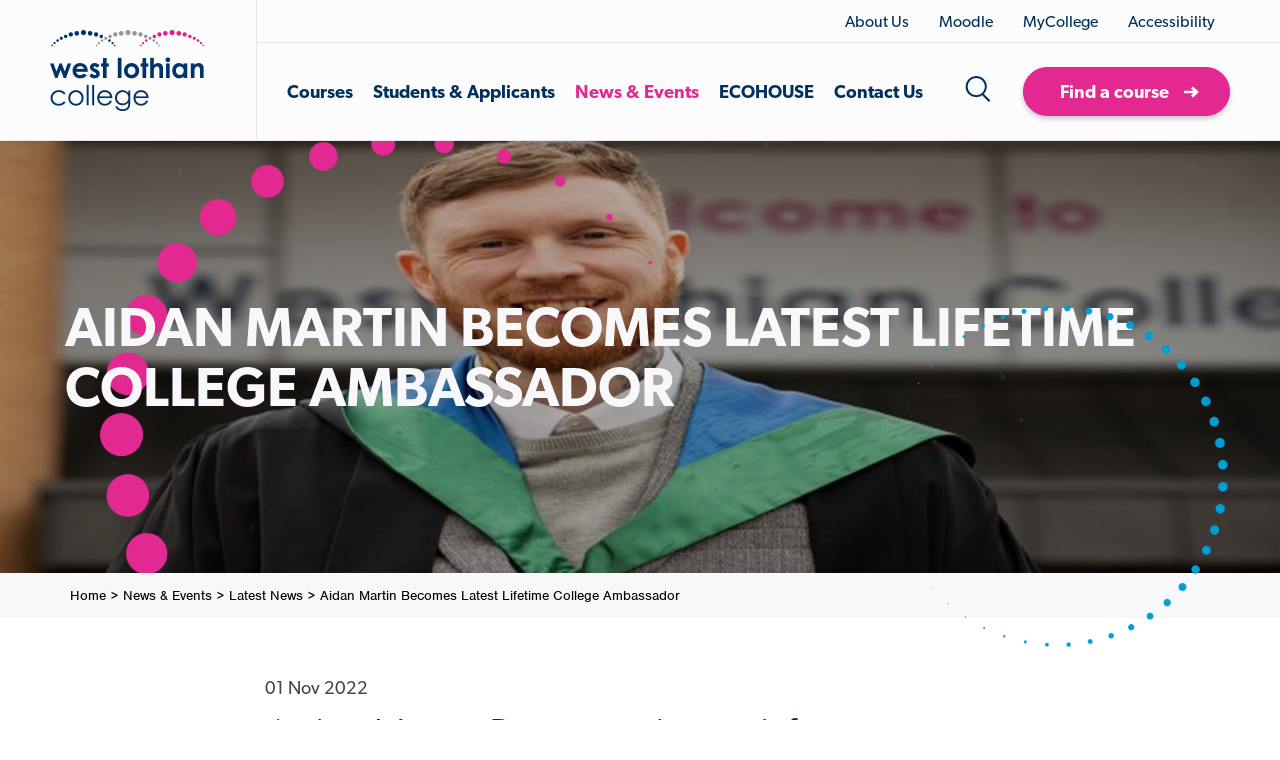

--- FILE ---
content_type: text/html; charset=utf-8
request_url: https://www.west-lothian.ac.uk/news-events/latest-news/aidan-martin-becomes-latest-lifetime-college-ambassador/
body_size: 19157
content:


<!DOCTYPE html>
<html lang="en">
    <head>
        <meta charset="utf-8" />
        <meta http-equiv="content-type" content="text/html; charset=utf-8" />
        <meta name="viewport" content="width=device-width, initial-scale=1.0, minimum-scale=1.0, maximum-scale=1.0, user-scalable=no">
        <meta http-equiv="x-ua-compatible" content="ie=edge">
        <link href="/images/favicons/favicon.ico" rel="icon" type="image/x-icon" />

            <title>Aidan Martin Becomes Latest Lifetime College Ambassador</title>
    <meta name="description" />

                <link rel="canonical" href="/news-events/latest-news/aidan-martin-becomes-latest-lifetime-college-ambassador/" />


        <link href="/DependencyHandler.axd?s=L2Nzcy9zdHlsZXMubWluLmNzczs&amp;t=Css&amp;cdv=21" type="text/css" rel="stylesheet"/>
        <script src="/DependencyHandler.axd?s=[base64]&amp;t=Javascript&amp;cdv=21" type="text/javascript"></script>

        <!--[if lt IE 9]>
          <link href="/css/ie8.css" rel="stylesheet">
        <![endif]-->
        <!--[if lt IE 9]>
        <script>
            document.createElement('header');
            document.createElement('footer');
            document.createElement('section');
            document.createElement('aside');
            document.createElement('nav');
            document.createElement('article');
            document.createElement('time');
            // Picture element HTML shim|v it for old IE (pairs with Picturefill.js)
            document.createElement( "picture" );
        </script>
        <![endif]-->
        <!--[if lt IE 9]>
        <script src="https://cdnjs.cloudflare.com/ajax/libs/respond.js/1.4.2/respond.min.js" type="text/javascript"></script>
        <script src="https://cdnjs.cloudflare.com/ajax/libs/html5shiv/3.7.2/html5shiv.min.js" type="text/javascript"></script>
        <![endif]-->

        <!-- Facebook -->
        <meta property="fb:app_id"          content='' />
        <meta property="og:title"           content='Aidan Martin Becomes Latest Lifetime College Ambassador' />
        <meta property="og:description"     content='' />
        <meta property="og:url"             content='https://www.west-lothian.ac.uk/news-events/latest-news/aidan-martin-becomes-latest-lifetime-college-ambassador/' />
        <meta property="og:image"           content='https://www.west-lothian.ac.uk/media/5558/pwp_6843.jpg' />
        <meta property="og:site_name"       content='West Lothian College' />

        <!-- Twitter -->
        <meta name="twitter:card"           content='summary_large_image' />
        <meta name="twitter:site"           content='' />
        <meta name="twitter:title"          content='Aidan Martin Becomes Latest Lifetime College Ambassador' />
        <meta name="twitter:description"    content='' />
        <meta name="twitter:creator"        content='' />
        <meta name="twitter:image:src"      content='https://www.west-lothian.ac.uk/media/5558/pwp_6843.jpg' />
        <meta name="twitter:domain"         content='https://www.west-lothian.ac.uk/news-events/latest-news/aidan-martin-becomes-latest-lifetime-college-ambassador/' />

        <!-- Google -->
        <meta itemprop="name"               content='Aidan Martin Becomes Latest Lifetime College Ambassador' />
        <meta itemprop="description"        content='' />
        <meta itemprop="image"              content='https://www.west-lothian.ac.uk/media/5558/pwp_6843.jpg' />

        
        <!-- Google Tag Manager -->

<script>(function(w,d,s,l,i){w[l]=w[l]||[];w[l].push({'gtm.start':

new Date().getTime(),event:'gtm.js'});var f=d.getElementsByTagName(s)[0],

j=d.createElement(s),dl=l!='dataLayer'?'&l='+l:'';j.async=true;j.src=

'https://www.googletagmanager.com/gtm.js?id='+i+dl;f.parentNode.insertBefore(j,f);

})(window,document,'script','dataLayer','GTM-5BLTZMS');</script>

<!-- End Google Tag Manager -->

<link rel="icon" type="image/x-icon" href="/images/favicons/favicon.ico" />

<link rel="apple-touch-icon-precomposed" sizes="57x57"     href="/images/favicons/apple-touch-icon-57x57.png"   />
<link rel="apple-touch-icon-precomposed" sizes="60x60"     href="/images/favicons/apple-touch-icon-60x60.png"   />
<link rel="apple-touch-icon-precomposed" sizes="72x72"     href="/images/favicons/apple-touch-icon-72x72.png"   />
<link rel="apple-touch-icon-precomposed" sizes="76x76"     href="/images/favicons/apple-touch-icon-76x76.png"   />
<link rel="apple-touch-icon-precomposed" sizes="114x114" href="/images/favicons/apple-touch-icon-114x114.png" />
<link rel="apple-touch-icon-precomposed" sizes="120x120" href="/images/favicons/apple-touch-icon-120x120.png" />
<link rel="apple-touch-icon-precomposed" sizes="144x144" href="/images/favicons/apple-touch-icon-144x144.png"  />
<link rel="apple-touch-icon-precomposed" sizes="152x152" href="/images/favicons/apple-touch-icon-152x152.png" />

<link rel="icon" type="image/png" href="/images/favicons/favicon-16x16.png"     sizes="16x16"   />
<link rel="icon" type="image/png" href="/images/favicons/favicon-32x32.png"     sizes="32x32"   />
<link rel="icon" type="image/png" href="/images/favicons/favicon-96x96.png"     sizes="96x96"   />
<link rel="icon" type="image/png" href="/images/favicons/favicon-128.png" sizes="128x128" />
<link rel="icon" type="image/png" href="/images/favicons/favicon-196x196.png" sizes="196x196" />

<meta name="msapplication-TileColor"                    content="#FFFFFF" />
<meta name="msapplication-square70x70logo"     content="/images/favicons/Horizon/mstile-70x70.png"   />
<meta name="msapplication-TileImage"                   content="/images/favicons/Horizon/mstile-144x144.png" />
<meta name="msapplication-square150x150logo" content="/images/favicons/Horizon/mstile-150x150.png" />
<meta name="msapplication-wide310x150logo"     content=/images/favicons/Horizon/mstile-310x150.png" />
<meta name="msapplication-square310x310logo" content="/images/favicons/Horizon/mstile-310x310.png" />

<!-- Facebook Pixel Code -->
<script>
!function(f,b,e,v,n,t,s)
{if(f.fbq)return;n=f.fbq=function(){n.callMethod?
n.callMethod.apply(n,arguments):n.queue.push(arguments)};
if(!f._fbq)f._fbq=n;n.push=n;n.loaded=!0;n.version='2.0';
n.queue=[];t=b.createElement(e);t.async=!0;
t.src=v;s=b.getElementsByTagName(e)[0];
s.parentNode.insertBefore(t,s)}(window, document,'script',
'https://connect.facebook.net/en_US/fbevents.js');
fbq('init', '2551110158493234');
fbq('track', 'PageView');
</script>
<noscript><img height="1" width="1" style="display:none"
src=https://www.facebook.com/tr?id=2551110158493234&ev=PageView&noscript=1
/></noscript>
<!-- End Facebook Pixel Code -->
<!-- Snap Pixel Code -->
<script type='text/javascript'>
(function(e,t,n){if(e.snaptr)return;var a=e.snaptr=function()
{a.handleRequest?a.handleRequest.apply(a,arguments):a.queue.push(arguments)};
a.queue=[];var s='script';r=t.createElement(s);r.async=!0;
r.src=n;var u=t.getElementsByTagName(s)[0];
u.parentNode.insertBefore(r,u);})(window,document,
'https://sc-static.net/scevent.min.js');
snaptr('init', '752922b7-a992-4b41-b140-7cc5a6adfca6', {
'user_email': '__INSERT_USER_EMAIL__'
});
snaptr('track', 'PAGE_VIEW');
</script>
<!-- End Snap Pixel Code -->
<script>
!function (w, d, t) {
w.TiktokAnalyticsObject=t;var
ttq=w[t]=w[t]||[];ttq.methods=["page","track","identify","instances","debug","on","off","once","ready","alias","group","enableCookie
","disableCookie"],ttq.setAndDefer=function(t,e){t[e]=function(){t.push([e].concat(Array.prototype.slice.call(arguments,0)))}};for(v
ar i=0;i<ttq.methods.length;i++)ttq.setAndDefer(ttq,ttq.methods[i]);ttq.instance=function(t){for(var
e=ttq._i[t]||[],n=0;n<ttq.methods.length;n++
)ttq.setAndDefer(e,ttq.methods[n]);return e},ttq.load=function(e,n){var
i="https://analytics.tiktok.com/i18n/pixel/events.js";ttq._i=ttq._i||{},ttq._i[e]=[],ttq._i[e]._u=i,ttq._t=ttq._t||{},ttq._t[e]=+new
Date,ttq._o=ttq._o||{},ttq._o[e]=n||{};n=document.createElement("script");n.type="text/javascript",n.async=!0,n.src=i+"?sdkid="+e
+"&lib="+t;e=document.getElementsByTagName("script")[0];e.parentNode.insertBefore(n,e)};
ttq.load('CL547OBC77U2BTVQSRGG');
ttq.page();
}(window, document, 'ttq');
</script>
<!-- Google tag (gtag.js) -->
<script async src="https://www.googletagmanager.com/gtag/js?id=AW-683581060"></script>
<script>
window.dataLayer = window.dataLayer || [];
function gtag(){dataLayer.push(arguments);}
gtag('js', new Date());
gtag('config', 'AW-683581060');
</script>		
        
        


        <style type="text/css">

    #ccc .ccc-content--dark, #ccc .ccc-content--dark p, #ccc .ccc-content--dark .third-party-cookie-link, #ccc .ccc-notify-button {
        font-size: 14px !important;
    }
    #ccc .ccc-content--dark #ccc-title {
        font-size: 1.6em;
    }

    .ccc-svg-element svg path {
        fill: #fff;
    }
    #ccc .ccc-content--dark #ccc-icon:hover, #ccc .ccc-content--dark #ccc-icon:focus {
        fill: #fff;
        outline: none;
    }

    #ccc-icon:before, #ccc-notify-dismiss:before {
        background: transparent;      
        outline: none;
    }

     button#ccc-icon {
         position: fixed;
         background-color: none;
         right: 0;
         bottom: 0;
         border-radius: 0;
         transform: scale(1);
     }

      button#ccc-icon svg {
             fill: #e32991;
             margin-right: 0;
             margin-left: 0;            
             width: 80px;
             height: 80px;
       }

     #ccc-notify-dismiss svg {
         margin-right: 0;
         margin-left: 0;
         transform: scale(1);
         width: 28px;
         height: 28px;
     }

     #ccc-info a {
         display:none;
     }
    #ccc #ccc-content.ccc-content--dark {
        background: #00305e;
    }
    #ccc #ccc-recommended-settings {
        width: 100%;
        color: #fff;
        background-color: #e32991;
        border-color: #e32991;
        border-radius: 40px;
    }

    #ccc #ccc-dismiss-button, #ccc .ccc-content--dark .ccc-notify-button, #ccc .ccc-content--dark .ccc-notify-button span {
        background: #e32991 !important;
        border-color: #e32991;
        color: #fff !important;
        border-radius: 40px;
        font-weight: 700 !important;
    }

        #ccc #ccc-recommended-settings:hover, #ccc #ccc-dismiss-button:hover,
        #ccc #ccc-recommended-settings:focus, #ccc #ccc-dismiss-button:focus
        {
            background-color: #fff !important;
            border-color: #fff;
            color: #00305e !important;
            outline: none;
        }

        #ccc .ccc-content--dark .ccc-notify-button:hover span,
        #ccc .ccc-content--dark .ccc-notify-button:focus span {
            background-color: transparent !important;
            color: #00305e !important;
        }
    #ccc .ccc-content--dark .checkbox-toggle-toggle {
        background-color: #e32991;
    }

    #ccc #ccc-icon, #ccc #ccc-icon:focus, #ccc #ccc-icon svg path {
        outline: none !important;
        border: none;
    }

   
 </style>
   <script src="https://cc.cdn.civiccomputing.com/9/cookieControl-9.x.min.js"></script>
   <script>
            var googleAnalyticsKey = '';
		    var isGoogleAnalyticsKey = 0;
			
            var config = {
                apiKey: '65e2529c49080cdde46afeb4d0e20179b687087e',
                product: 'COMMUNITY',
                acceptButton: true,
                rejectButton: false,
                statement: {
                    description: '',
                    name: 'For more information visit our Cookie Policy',
                    url: '/cookies/',
                    updated: '21/08/2023'
                },
                text: {
                    title: 'Cookie Settings',
                    intro: 'Some cookies on our website are essential, while others help us to improve your experience by providing insights into how the site is being used. You can update your preferences at any time in the Cookie Policy.<br/><br/> Click below to consent to the use of this technology on our site. This will automatically switch all checkboxes below to "ON".',
                    necessaryTitle: 'Necessary Cookies',
                    necessaryDescription: 'Necessary cookies enable core functionality. The website cannot function properly without these cookies, and can only be disabled by changing your browser preferences.',
                    notifyTitle: "",
                    notifyDescription: "This website uses cookies to ensure you get the best experience on our website.",
                    accept: "Accept all cookies",
                    settings: "Customise cookie settings",
                    acceptSettings: "Accept recommended settings",
                    closeLabel: "Close"                    
                },
                //'__RequestVerificationToken'- This essential cookie secures the transfer of data between your browser and our server. It is an anti-forgery request cookie that prevents intrusion of requests from unauthorized third parties.
                necessaryCookies: ['UMB-XSRF-TOKEN', 'UMB-XSRF-V', 'UMB_UCONTEXT_C', 'UMB_UPDCHK', '__RequestVerificationToken', 'ASP.NET_SessionId'], //Umbraco:These cookies are used to prevent cross-site scripting attacks for your safety.
                optionalCookies: [
                    {
                        name: 'advertising',
                        label: 'Analytical',
                        description: 'These cookies are used to collect information about how visitors use our website. We use the information to compile reports and to help us improve the website. The cookies collect information in an anonymous form and no personal information is obtained.',
                        cookies: ['_ga', '_gid', '_gat_', '_gat', '_gaexp', '__utma', '__utmt', '__utmb', '__utmc', '__utmz', '__utmv'],
                        recommendedState: true,
                        lawfulBasis:'consent',
                        onAccept: function () {
						    window.dataLayer = window.dataLayer || [];
                            dataLayer.push({
                              'event' : 'analytics_consent_given'
                            });
                        },
                        onRevoke: function() {
                            // Disable Google Analytics                          
							if (isGoogleAnalyticsKey && typeof ga === "function") {
							  // Disable Google Analytics
							   window['ga-disable-'] = true;
							  // End Google Analytics
							  }
							window.dataLayer = window.dataLayer || [];
                            dataLayer.push({
                               'event': 'analytics_consent_removed'
                            });
                        },

                    },
                    {
                        name: 'marketing',
                        label: 'Marketing',
                        description: 'Used for re-targeting, optimisation, reporting and attribution of adverts on Facebook, Twitter and Google.',
                        cookies: ['_fbp', 'fr', '1P_JAR', 'APISID', 'HSID', 'IDE', 'NID', 'SAPISID', 'SID', 'SIDCC', 'SSID','_hjid','_hjTLDTest'],
                        recommendedState: true,
                        lawfulBasis: 'consent',
                        onAccept: function () {
                            dataLayer.push({
                                'event': 'marketing_consent_given'
                            });
                        },
                        onRevoke: function () {
                           dataLayer.push({
                                'event': 'marketing_consent_removed'
                            });
                            if (typeof fbq === "function")
                            {
                                // safe to use the function
                                fbq('consent', 'revoke');
                            }
                        },
                    },
           ],

        position: 'RIGHT',
        theme: 'DARK',
        layout: "slideout",
        setInnerHTML: true,
        toggleType: "checkbox",
        closeStyle: 'button',
        initialState: 'open'     
    };

    CookieControl.load( config );
        </script>


        <link rel="stylesheet" href="https://use.typekit.net/lhf8clu.css">
    </head>

    <body>
        <div class="wrapper">
            

            <!-- Google Tag Manager (noscript) -->

<noscript><iframe src="https://www.googletagmanager.com/ns.html?id=GTM-5BLTZMS"

height="0" width="0" style="display:none;visibility:hidden"></iframe></noscript>

<!-- End Google Tag Manager (noscript) -->

            <header class="header">
                <div class="header__holder">
                    <div class="header__left">
                                <div class="header-logo">
            <a href="/" class="header-logo__link">
                

        <picture>
            <!--[if IE 9]><video style="display:none;"><![endif]-->
            <source srcset="/media/1290/logo.png" media="(min-width:1200px)">
            <source srcset="/media/1290/logo.png" media="(min-width:769px)">
            <source srcset="/media/1290/logo.png" media="(min-width:481px)">
	        <!--[if IE 9]></video><![endif]-->
	        <img src="/media/1290/logo.png" alt="West Lothian College" >
        </picture>

            </a>
        </div>

                    </div>
                    <div class="header__main">
                        <div class="header__top">
                                    <div class="header-menu">
            <ul class="header-menu__list">
                    <li class="header-menu__item">
                        <a class="header-menu__link" href="https://www.west-lothian.ac.uk/about-us/">
                            About Us
                        </a>
                    </li>
                    <li class="header-menu__item">
                        <a class="header-menu__link" href="https://moodle.west-lothian.ac.uk/">
                            Moodle
                        </a>
                    </li>
                    <li class="header-menu__item">
                        <a class="header-menu__link" href="https://mycollege.west-lothian.ac.uk/WebSite/MyCollege/default.aspx">
                            MyCollege
                        </a>
                    </li>
				<li>
                    <a class="reciteme header-menu__link">Accessibility</a>
                </li>
            </ul>
        </div>


                        </div>
                        <div class="header__bottom">
                                    <div class="mega-menu">
                <ul class="mega-menu__list">
                            <li class="mega-menu__item parent">
                                <a class="mega-menu__link" href="/courses/">
                                    Courses
                                </a>
                                    <div class="more">
                                        <svg xmlns="http://www.w3.org/2000/svg" width="20" height="14" viewBox="0 0 20 14">
                                            <path d="M30799.6,746.513l0.2,0.161a2.879,2.879,0,0,1,0,4.035l-9.2,8.985-9.1-8.985a2.711,2.711,0,0,1,0-4.035l0.1-.161a2.923,2.923,0,0,1,4.1,0l4.9,4.772,4.9-4.772A2.923,2.923,0,0,1,30799.6,746.513Z" transform="translate(-30780.6 -745.688)" />
                                        </svg>
                                    </div>
                                    <div class="mega-menu__dropdown dropdown level-2">
                                        <div class="mega-menu__dropdown-column mega-menu__left">
                                                    <h6 class="mega-menu__dropdown-heading">Find Courses</h6>
                                                <ul class="mega-menu__dropdown-list">
                                                        <li class="mega-menu__dropdown-item inactive">
                                                            <a class="mega-menu__dropdown-link" href="/courses/course-finder/">
                                                                <svg xmlns="http://www.w3.org/2000/svg" xmlns:xlink="http://www.w3.org/1999/xlink" width="16px" height="12px" viewBox="0 0 16 12">
                                                                    <path fillRule="evenodd" d="M 9.94 11.51C 9.94 11.51 7.83 9.61 7.83 9.61 7.83 9.61 10.49 7.19 10.49 7.19 10.49 7.19 0.97 7.19 0.97 7.19 0.97 7.19 0.97 4.81 0.97 4.81 0.97 4.81 10.48 4.81 10.48 4.81 10.48 4.81 7.83 2.41 7.83 2.41 7.83 2.41 9.94 0.5 9.94 0.5 9.94 0.5 15.97 6 15.97 6 15.97 6 9.94 11.51 9.94 11.51Z" fill="rgb(227,41,145)" />
                                                                </svg>
                                                                Find a course
                                                            </a>
                                                        </li>
                                                        <li class="mega-menu__dropdown-item inactive">
                                                            <a class="mega-menu__dropdown-link" href="/courses/full-time-courses/">
                                                                <svg xmlns="http://www.w3.org/2000/svg" xmlns:xlink="http://www.w3.org/1999/xlink" width="16px" height="12px" viewBox="0 0 16 12">
                                                                    <path fillRule="evenodd" d="M 9.94 11.51C 9.94 11.51 7.83 9.61 7.83 9.61 7.83 9.61 10.49 7.19 10.49 7.19 10.49 7.19 0.97 7.19 0.97 7.19 0.97 7.19 0.97 4.81 0.97 4.81 0.97 4.81 10.48 4.81 10.48 4.81 10.48 4.81 7.83 2.41 7.83 2.41 7.83 2.41 9.94 0.5 9.94 0.5 9.94 0.5 15.97 6 15.97 6 15.97 6 9.94 11.51 9.94 11.51Z" fill="rgb(227,41,145)" />
                                                                </svg>
                                                                Full-time courses
                                                            </a>
                                                        </li>
                                                        <li class="mega-menu__dropdown-item inactive">
                                                            <a class="mega-menu__dropdown-link" href="/courses/part-time-courses/">
                                                                <svg xmlns="http://www.w3.org/2000/svg" xmlns:xlink="http://www.w3.org/1999/xlink" width="16px" height="12px" viewBox="0 0 16 12">
                                                                    <path fillRule="evenodd" d="M 9.94 11.51C 9.94 11.51 7.83 9.61 7.83 9.61 7.83 9.61 10.49 7.19 10.49 7.19 10.49 7.19 0.97 7.19 0.97 7.19 0.97 7.19 0.97 4.81 0.97 4.81 0.97 4.81 10.48 4.81 10.48 4.81 10.48 4.81 7.83 2.41 7.83 2.41 7.83 2.41 9.94 0.5 9.94 0.5 9.94 0.5 15.97 6 15.97 6 15.97 6 9.94 11.51 9.94 11.51Z" fill="rgb(227,41,145)" />
                                                                </svg>
                                                                Part-Time Courses
                                                            </a>
                                                        </li>
                                                        <li class="mega-menu__dropdown-item inactive">
                                                            <a class="mega-menu__dropdown-link" href="/news-events/latest-news/apply-for-january-2026-courses/">
                                                                <svg xmlns="http://www.w3.org/2000/svg" xmlns:xlink="http://www.w3.org/1999/xlink" width="16px" height="12px" viewBox="0 0 16 12">
                                                                    <path fillRule="evenodd" d="M 9.94 11.51C 9.94 11.51 7.83 9.61 7.83 9.61 7.83 9.61 10.49 7.19 10.49 7.19 10.49 7.19 0.97 7.19 0.97 7.19 0.97 7.19 0.97 4.81 0.97 4.81 0.97 4.81 10.48 4.81 10.48 4.81 10.48 4.81 7.83 2.41 7.83 2.41 7.83 2.41 9.94 0.5 9.94 0.5 9.94 0.5 15.97 6 15.97 6 15.97 6 9.94 11.51 9.94 11.51Z" fill="rgb(227,41,145)" />
                                                                </svg>
                                                                Apply for January 2026 Courses
                                                            </a>
                                                        </li>
                                                        <li class="mega-menu__dropdown-item inactive">
                                                            <a class="mega-menu__dropdown-link" href="/courses/browse-by-subject/higher-education-for-adult-learners-swap/">
                                                                <svg xmlns="http://www.w3.org/2000/svg" xmlns:xlink="http://www.w3.org/1999/xlink" width="16px" height="12px" viewBox="0 0 16 12">
                                                                    <path fillRule="evenodd" d="M 9.94 11.51C 9.94 11.51 7.83 9.61 7.83 9.61 7.83 9.61 10.49 7.19 10.49 7.19 10.49 7.19 0.97 7.19 0.97 7.19 0.97 7.19 0.97 4.81 0.97 4.81 0.97 4.81 10.48 4.81 10.48 4.81 10.48 4.81 7.83 2.41 7.83 2.41 7.83 2.41 9.94 0.5 9.94 0.5 9.94 0.5 15.97 6 15.97 6 15.97 6 9.94 11.51 9.94 11.51Z" fill="rgb(227,41,145)" />
                                                                </svg>
                                                                Higher Education for Adult Learners (SWAP)
                                                            </a>
                                                        </li>
                                                        <li class="mega-menu__dropdown-item inactive">
                                                            <a class="mega-menu__dropdown-link" href="/courses/courses-for-schools/">
                                                                <svg xmlns="http://www.w3.org/2000/svg" xmlns:xlink="http://www.w3.org/1999/xlink" width="16px" height="12px" viewBox="0 0 16 12">
                                                                    <path fillRule="evenodd" d="M 9.94 11.51C 9.94 11.51 7.83 9.61 7.83 9.61 7.83 9.61 10.49 7.19 10.49 7.19 10.49 7.19 0.97 7.19 0.97 7.19 0.97 7.19 0.97 4.81 0.97 4.81 0.97 4.81 10.48 4.81 10.48 4.81 10.48 4.81 7.83 2.41 7.83 2.41 7.83 2.41 9.94 0.5 9.94 0.5 9.94 0.5 15.97 6 15.97 6 15.97 6 9.94 11.51 9.94 11.51Z" fill="rgb(227,41,145)" />
                                                                </svg>
                                                                Courses for schools
                                                            </a>
                                                        </li>
                                                        <li class="mega-menu__dropdown-item inactive">
                                                            <a class="mega-menu__dropdown-link" href="/foundation-apprenticeships/foundation-apprenticeships/">
                                                                <svg xmlns="http://www.w3.org/2000/svg" xmlns:xlink="http://www.w3.org/1999/xlink" width="16px" height="12px" viewBox="0 0 16 12">
                                                                    <path fillRule="evenodd" d="M 9.94 11.51C 9.94 11.51 7.83 9.61 7.83 9.61 7.83 9.61 10.49 7.19 10.49 7.19 10.49 7.19 0.97 7.19 0.97 7.19 0.97 7.19 0.97 4.81 0.97 4.81 0.97 4.81 10.48 4.81 10.48 4.81 10.48 4.81 7.83 2.41 7.83 2.41 7.83 2.41 9.94 0.5 9.94 0.5 9.94 0.5 15.97 6 15.97 6 15.97 6 9.94 11.51 9.94 11.51Z" fill="rgb(227,41,145)" />
                                                                </svg>
                                                                Foundation Apprenticeships
                                                            </a>
                                                        </li>
                                                        <li class="mega-menu__dropdown-item inactive">
                                                            <a class="mega-menu__dropdown-link" href="/apprenticeships/">
                                                                <svg xmlns="http://www.w3.org/2000/svg" xmlns:xlink="http://www.w3.org/1999/xlink" width="16px" height="12px" viewBox="0 0 16 12">
                                                                    <path fillRule="evenodd" d="M 9.94 11.51C 9.94 11.51 7.83 9.61 7.83 9.61 7.83 9.61 10.49 7.19 10.49 7.19 10.49 7.19 0.97 7.19 0.97 7.19 0.97 7.19 0.97 4.81 0.97 4.81 0.97 4.81 10.48 4.81 10.48 4.81 10.48 4.81 7.83 2.41 7.83 2.41 7.83 2.41 9.94 0.5 9.94 0.5 9.94 0.5 15.97 6 15.97 6 15.97 6 9.94 11.51 9.94 11.51Z" fill="rgb(227,41,145)" />
                                                                </svg>
                                                                Apprenticeships
                                                            </a>
                                                        </li>
                                                        <li class="mega-menu__dropdown-item inactive">
                                                            <a class="mega-menu__dropdown-link" href="/courses/svqs/">
                                                                <svg xmlns="http://www.w3.org/2000/svg" xmlns:xlink="http://www.w3.org/1999/xlink" width="16px" height="12px" viewBox="0 0 16 12">
                                                                    <path fillRule="evenodd" d="M 9.94 11.51C 9.94 11.51 7.83 9.61 7.83 9.61 7.83 9.61 10.49 7.19 10.49 7.19 10.49 7.19 0.97 7.19 0.97 7.19 0.97 7.19 0.97 4.81 0.97 4.81 0.97 4.81 10.48 4.81 10.48 4.81 10.48 4.81 7.83 2.41 7.83 2.41 7.83 2.41 9.94 0.5 9.94 0.5 9.94 0.5 15.97 6 15.97 6 15.97 6 9.94 11.51 9.94 11.51Z" fill="rgb(227,41,145)" />
                                                                </svg>
                                                                SVQs
                                                            </a>
                                                        </li>
                                                        <li class="mega-menu__dropdown-item inactive">
                                                            <a class="mega-menu__dropdown-link" href="/business-hub/">
                                                                <svg xmlns="http://www.w3.org/2000/svg" xmlns:xlink="http://www.w3.org/1999/xlink" width="16px" height="12px" viewBox="0 0 16 12">
                                                                    <path fillRule="evenodd" d="M 9.94 11.51C 9.94 11.51 7.83 9.61 7.83 9.61 7.83 9.61 10.49 7.19 10.49 7.19 10.49 7.19 0.97 7.19 0.97 7.19 0.97 7.19 0.97 4.81 0.97 4.81 0.97 4.81 10.48 4.81 10.48 4.81 10.48 4.81 7.83 2.41 7.83 2.41 7.83 2.41 9.94 0.5 9.94 0.5 9.94 0.5 15.97 6 15.97 6 15.97 6 9.94 11.51 9.94 11.51Z" fill="rgb(227,41,145)" />
                                                                </svg>
                                                                Business Hub
                                                            </a>
                                                        </li>
                                                </ul>
                                        </div>
                                        <div class="mega-menu__dropdown-column mega-menu__right">
                                                    <h6 class="mega-menu__dropdown-heading">Browse Courses</h6>
                                                <ul class="mega-menu__dropdown-list">
                                                        <li class="mega-menu__dropdown-item inactive">
                                                            <a class="mega-menu__dropdown-link" href="/courses/browse-by-subject/">
                                                                <svg xmlns="http://www.w3.org/2000/svg" xmlns:xlink="http://www.w3.org/1999/xlink" width="16px" height="12px" viewBox="0 0 16 12">
                                                                    <path fillRule="evenodd" d="M 9.94 11.51C 9.94 11.51 7.83 9.61 7.83 9.61 7.83 9.61 10.49 7.19 10.49 7.19 10.49 7.19 0.97 7.19 0.97 7.19 0.97 7.19 0.97 4.81 0.97 4.81 0.97 4.81 10.48 4.81 10.48 4.81 10.48 4.81 7.83 2.41 7.83 2.41 7.83 2.41 9.94 0.5 9.94 0.5 9.94 0.5 15.97 6 15.97 6 15.97 6 9.94 11.51 9.94 11.51Z" fill="rgb(227,41,145)" />
                                                                </svg>
                                                                Browse by Subject 
                                                            </a>
                                                        </li>
                                                        <li class="mega-menu__dropdown-item inactive">
                                                            <a class="mega-menu__dropdown-link" href="/courses/green-skills/">
                                                                <svg xmlns="http://www.w3.org/2000/svg" xmlns:xlink="http://www.w3.org/1999/xlink" width="16px" height="12px" viewBox="0 0 16 12">
                                                                    <path fillRule="evenodd" d="M 9.94 11.51C 9.94 11.51 7.83 9.61 7.83 9.61 7.83 9.61 10.49 7.19 10.49 7.19 10.49 7.19 0.97 7.19 0.97 7.19 0.97 7.19 0.97 4.81 0.97 4.81 0.97 4.81 10.48 4.81 10.48 4.81 10.48 4.81 7.83 2.41 7.83 2.41 7.83 2.41 9.94 0.5 9.94 0.5 9.94 0.5 15.97 6 15.97 6 15.97 6 9.94 11.51 9.94 11.51Z" fill="rgb(227,41,145)" />
                                                                </svg>
                                                                Green Skills
                                                            </a>
                                                        </li>
                                                        <li class="mega-menu__dropdown-item inactive">
                                                            <a class="mega-menu__dropdown-link" href="/news-events/latest-news/prospectus-202627/">
                                                                <svg xmlns="http://www.w3.org/2000/svg" xmlns:xlink="http://www.w3.org/1999/xlink" width="16px" height="12px" viewBox="0 0 16 12">
                                                                    <path fillRule="evenodd" d="M 9.94 11.51C 9.94 11.51 7.83 9.61 7.83 9.61 7.83 9.61 10.49 7.19 10.49 7.19 10.49 7.19 0.97 7.19 0.97 7.19 0.97 7.19 0.97 4.81 0.97 4.81 0.97 4.81 10.48 4.81 10.48 4.81 10.48 4.81 7.83 2.41 7.83 2.41 7.83 2.41 9.94 0.5 9.94 0.5 9.94 0.5 15.97 6 15.97 6 15.97 6 9.94 11.51 9.94 11.51Z" fill="rgb(227,41,145)" />
                                                                </svg>
                                                                Prospectus 2026/27
                                                            </a>
                                                        </li>
                                                        <li class="mega-menu__dropdown-item inactive">
                                                            <a class="mega-menu__dropdown-link" href="/library/widgets/prospectus-202526/">
                                                                <svg xmlns="http://www.w3.org/2000/svg" xmlns:xlink="http://www.w3.org/1999/xlink" width="16px" height="12px" viewBox="0 0 16 12">
                                                                    <path fillRule="evenodd" d="M 9.94 11.51C 9.94 11.51 7.83 9.61 7.83 9.61 7.83 9.61 10.49 7.19 10.49 7.19 10.49 7.19 0.97 7.19 0.97 7.19 0.97 7.19 0.97 4.81 0.97 4.81 0.97 4.81 10.48 4.81 10.48 4.81 10.48 4.81 7.83 2.41 7.83 2.41 7.83 2.41 9.94 0.5 9.94 0.5 9.94 0.5 15.97 6 15.97 6 15.97 6 9.94 11.51 9.94 11.51Z" fill="rgb(227,41,145)" />
                                                                </svg>
                                                                Prospectus 2025/26
                                                            </a>
                                                        </li>
                                                </ul>
                                        </div>
                                    </div>
                            </li>
                            <li class="mega-menu__item parent">
                                <a class="mega-menu__link" href="/students-applicants/">
                                    Students &amp; Applicants
                                </a>
                                    <div class="more">
                                        <svg xmlns="http://www.w3.org/2000/svg" width="20" height="14" viewBox="0 0 20 14">
                                            <path d="M30799.6,746.513l0.2,0.161a2.879,2.879,0,0,1,0,4.035l-9.2,8.985-9.1-8.985a2.711,2.711,0,0,1,0-4.035l0.1-.161a2.923,2.923,0,0,1,4.1,0l4.9,4.772,4.9-4.772A2.923,2.923,0,0,1,30799.6,746.513Z" transform="translate(-30780.6 -745.688)" />
                                        </svg>
                                    </div>
                                    <div class="mega-menu__dropdown dropdown level-2">
                                        <div class="mega-menu__dropdown-column mega-menu__left">
                                                    <h6 class="mega-menu__dropdown-heading">For Applicants</h6>
                                                <ul class="mega-menu__dropdown-list">
                                                        <li class="mega-menu__dropdown-item inactive">
                                                            <a class="mega-menu__dropdown-link" href="/students-applicants/how-to-find-your-ideal-course/">
                                                                <svg xmlns="http://www.w3.org/2000/svg" xmlns:xlink="http://www.w3.org/1999/xlink" width="16px" height="12px" viewBox="0 0 16 12">
                                                                    <path fillRule="evenodd" d="M 9.94 11.51C 9.94 11.51 7.83 9.61 7.83 9.61 7.83 9.61 10.49 7.19 10.49 7.19 10.49 7.19 0.97 7.19 0.97 7.19 0.97 7.19 0.97 4.81 0.97 4.81 0.97 4.81 10.48 4.81 10.48 4.81 10.48 4.81 7.83 2.41 7.83 2.41 7.83 2.41 9.94 0.5 9.94 0.5 9.94 0.5 15.97 6 15.97 6 15.97 6 9.94 11.51 9.94 11.51Z" fill="rgb(227,41,145)" />
                                                                </svg>
                                                                How to find your ideal course
                                                            </a>
                                                        </li>
                                                        <li class="mega-menu__dropdown-item inactive">
                                                            <a class="mega-menu__dropdown-link" href="/students-applicants/qualifications-explained/">
                                                                <svg xmlns="http://www.w3.org/2000/svg" xmlns:xlink="http://www.w3.org/1999/xlink" width="16px" height="12px" viewBox="0 0 16 12">
                                                                    <path fillRule="evenodd" d="M 9.94 11.51C 9.94 11.51 7.83 9.61 7.83 9.61 7.83 9.61 10.49 7.19 10.49 7.19 10.49 7.19 0.97 7.19 0.97 7.19 0.97 7.19 0.97 4.81 0.97 4.81 0.97 4.81 10.48 4.81 10.48 4.81 10.48 4.81 7.83 2.41 7.83 2.41 7.83 2.41 9.94 0.5 9.94 0.5 9.94 0.5 15.97 6 15.97 6 15.97 6 9.94 11.51 9.94 11.51Z" fill="rgb(227,41,145)" />
                                                                </svg>
                                                                Qualifications Explained
                                                            </a>
                                                        </li>
                                                        <li class="mega-menu__dropdown-item inactive">
                                                            <a class="mega-menu__dropdown-link" href="/students-applicants/application-process/">
                                                                <svg xmlns="http://www.w3.org/2000/svg" xmlns:xlink="http://www.w3.org/1999/xlink" width="16px" height="12px" viewBox="0 0 16 12">
                                                                    <path fillRule="evenodd" d="M 9.94 11.51C 9.94 11.51 7.83 9.61 7.83 9.61 7.83 9.61 10.49 7.19 10.49 7.19 10.49 7.19 0.97 7.19 0.97 7.19 0.97 7.19 0.97 4.81 0.97 4.81 0.97 4.81 10.48 4.81 10.48 4.81 10.48 4.81 7.83 2.41 7.83 2.41 7.83 2.41 9.94 0.5 9.94 0.5 9.94 0.5 15.97 6 15.97 6 15.97 6 9.94 11.51 9.94 11.51Z" fill="rgb(227,41,145)" />
                                                                </svg>
                                                                Application Process
                                                            </a>
                                                        </li>
                                                        <li class="mega-menu__dropdown-item inactive">
                                                            <a class="mega-menu__dropdown-link" href="/students-applicants/student-fees/">
                                                                <svg xmlns="http://www.w3.org/2000/svg" xmlns:xlink="http://www.w3.org/1999/xlink" width="16px" height="12px" viewBox="0 0 16 12">
                                                                    <path fillRule="evenodd" d="M 9.94 11.51C 9.94 11.51 7.83 9.61 7.83 9.61 7.83 9.61 10.49 7.19 10.49 7.19 10.49 7.19 0.97 7.19 0.97 7.19 0.97 7.19 0.97 4.81 0.97 4.81 0.97 4.81 10.48 4.81 10.48 4.81 10.48 4.81 7.83 2.41 7.83 2.41 7.83 2.41 9.94 0.5 9.94 0.5 9.94 0.5 15.97 6 15.97 6 15.97 6 9.94 11.51 9.94 11.51Z" fill="rgb(227,41,145)" />
                                                                </svg>
                                                                Student Fees
                                                            </a>
                                                        </li>
                                                        <li class="mega-menu__dropdown-item inactive">
                                                            <a class="mega-menu__dropdown-link" href="/students-applicants/interview-tips/">
                                                                <svg xmlns="http://www.w3.org/2000/svg" xmlns:xlink="http://www.w3.org/1999/xlink" width="16px" height="12px" viewBox="0 0 16 12">
                                                                    <path fillRule="evenodd" d="M 9.94 11.51C 9.94 11.51 7.83 9.61 7.83 9.61 7.83 9.61 10.49 7.19 10.49 7.19 10.49 7.19 0.97 7.19 0.97 7.19 0.97 7.19 0.97 4.81 0.97 4.81 0.97 4.81 10.48 4.81 10.48 4.81 10.48 4.81 7.83 2.41 7.83 2.41 7.83 2.41 9.94 0.5 9.94 0.5 9.94 0.5 15.97 6 15.97 6 15.97 6 9.94 11.51 9.94 11.51Z" fill="rgb(227,41,145)" />
                                                                </svg>
                                                                Interview Tips
                                                            </a>
                                                        </li>
                                                        <li class="mega-menu__dropdown-item inactive">
                                                            <a class="mega-menu__dropdown-link" href="/students-applicants/information-for-parents-carers/">
                                                                <svg xmlns="http://www.w3.org/2000/svg" xmlns:xlink="http://www.w3.org/1999/xlink" width="16px" height="12px" viewBox="0 0 16 12">
                                                                    <path fillRule="evenodd" d="M 9.94 11.51C 9.94 11.51 7.83 9.61 7.83 9.61 7.83 9.61 10.49 7.19 10.49 7.19 10.49 7.19 0.97 7.19 0.97 7.19 0.97 7.19 0.97 4.81 0.97 4.81 0.97 4.81 10.48 4.81 10.48 4.81 10.48 4.81 7.83 2.41 7.83 2.41 7.83 2.41 9.94 0.5 9.94 0.5 9.94 0.5 15.97 6 15.97 6 15.97 6 9.94 11.51 9.94 11.51Z" fill="rgb(227,41,145)" />
                                                                </svg>
                                                                Information for Parents &amp; Carers
                                                            </a>
                                                        </li>
                                                        <li class="mega-menu__dropdown-item inactive">
                                                            <a class="mega-menu__dropdown-link" href="/students-applicants/campus-facilities/">
                                                                <svg xmlns="http://www.w3.org/2000/svg" xmlns:xlink="http://www.w3.org/1999/xlink" width="16px" height="12px" viewBox="0 0 16 12">
                                                                    <path fillRule="evenodd" d="M 9.94 11.51C 9.94 11.51 7.83 9.61 7.83 9.61 7.83 9.61 10.49 7.19 10.49 7.19 10.49 7.19 0.97 7.19 0.97 7.19 0.97 7.19 0.97 4.81 0.97 4.81 0.97 4.81 10.48 4.81 10.48 4.81 10.48 4.81 7.83 2.41 7.83 2.41 7.83 2.41 9.94 0.5 9.94 0.5 9.94 0.5 15.97 6 15.97 6 15.97 6 9.94 11.51 9.94 11.51Z" fill="rgb(227,41,145)" />
                                                                </svg>
                                                                Campus &amp; Facilities
                                                            </a>
                                                        </li>
                                                        <li class="mega-menu__dropdown-item inactive">
                                                            <a class="mega-menu__dropdown-link" href="/faqs/applicant-faqs/">
                                                                <svg xmlns="http://www.w3.org/2000/svg" xmlns:xlink="http://www.w3.org/1999/xlink" width="16px" height="12px" viewBox="0 0 16 12">
                                                                    <path fillRule="evenodd" d="M 9.94 11.51C 9.94 11.51 7.83 9.61 7.83 9.61 7.83 9.61 10.49 7.19 10.49 7.19 10.49 7.19 0.97 7.19 0.97 7.19 0.97 7.19 0.97 4.81 0.97 4.81 0.97 4.81 10.48 4.81 10.48 4.81 10.48 4.81 7.83 2.41 7.83 2.41 7.83 2.41 9.94 0.5 9.94 0.5 9.94 0.5 15.97 6 15.97 6 15.97 6 9.94 11.51 9.94 11.51Z" fill="rgb(227,41,145)" />
                                                                </svg>
                                                                Applicant FAQs
                                                            </a>
                                                        </li>
                                                        <li class="mega-menu__dropdown-item inactive">
                                                            <a class="mega-menu__dropdown-link" href="/students-applicants/student-funding-advice/">
                                                                <svg xmlns="http://www.w3.org/2000/svg" xmlns:xlink="http://www.w3.org/1999/xlink" width="16px" height="12px" viewBox="0 0 16 12">
                                                                    <path fillRule="evenodd" d="M 9.94 11.51C 9.94 11.51 7.83 9.61 7.83 9.61 7.83 9.61 10.49 7.19 10.49 7.19 10.49 7.19 0.97 7.19 0.97 7.19 0.97 7.19 0.97 4.81 0.97 4.81 0.97 4.81 10.48 4.81 10.48 4.81 10.48 4.81 7.83 2.41 7.83 2.41 7.83 2.41 9.94 0.5 9.94 0.5 9.94 0.5 15.97 6 15.97 6 15.97 6 9.94 11.51 9.94 11.51Z" fill="rgb(227,41,145)" />
                                                                </svg>
                                                                Student Funding Advice
                                                            </a>
                                                        </li>
                                                </ul>
                                        </div>
                                        <div class="mega-menu__dropdown-column mega-menu__right">
                                                    <h6 class="mega-menu__dropdown-heading">For Students</h6>
                                                <ul class="mega-menu__dropdown-list">
                                                        <li class="mega-menu__dropdown-item inactive">
                                                            <a class="mega-menu__dropdown-link" href="/students-applicants/student-support-services/">
                                                                <svg xmlns="http://www.w3.org/2000/svg" xmlns:xlink="http://www.w3.org/1999/xlink" width="16px" height="12px" viewBox="0 0 16 12">
                                                                    <path fillRule="evenodd" d="M 9.94 11.51C 9.94 11.51 7.83 9.61 7.83 9.61 7.83 9.61 10.49 7.19 10.49 7.19 10.49 7.19 0.97 7.19 0.97 7.19 0.97 7.19 0.97 4.81 0.97 4.81 0.97 4.81 10.48 4.81 10.48 4.81 10.48 4.81 7.83 2.41 7.83 2.41 7.83 2.41 9.94 0.5 9.94 0.5 9.94 0.5 15.97 6 15.97 6 15.97 6 9.94 11.51 9.94 11.51Z" fill="rgb(227,41,145)" />
                                                                </svg>
                                                                Student Support Services
                                                            </a>
                                                        </li>
                                                        <li class="mega-menu__dropdown-item inactive">
                                                            <a class="mega-menu__dropdown-link" href="/students-applicants/career-support-advice/">
                                                                <svg xmlns="http://www.w3.org/2000/svg" xmlns:xlink="http://www.w3.org/1999/xlink" width="16px" height="12px" viewBox="0 0 16 12">
                                                                    <path fillRule="evenodd" d="M 9.94 11.51C 9.94 11.51 7.83 9.61 7.83 9.61 7.83 9.61 10.49 7.19 10.49 7.19 10.49 7.19 0.97 7.19 0.97 7.19 0.97 7.19 0.97 4.81 0.97 4.81 0.97 4.81 10.48 4.81 10.48 4.81 10.48 4.81 7.83 2.41 7.83 2.41 7.83 2.41 9.94 0.5 9.94 0.5 9.94 0.5 15.97 6 15.97 6 15.97 6 9.94 11.51 9.94 11.51Z" fill="rgb(227,41,145)" />
                                                                </svg>
                                                                Career Support &amp; Advice
                                                            </a>
                                                        </li>
                                                        <li class="mega-menu__dropdown-item inactive">
                                                            <a class="mega-menu__dropdown-link" href="/students-applicants/routes-from-college-to-university/">
                                                                <svg xmlns="http://www.w3.org/2000/svg" xmlns:xlink="http://www.w3.org/1999/xlink" width="16px" height="12px" viewBox="0 0 16 12">
                                                                    <path fillRule="evenodd" d="M 9.94 11.51C 9.94 11.51 7.83 9.61 7.83 9.61 7.83 9.61 10.49 7.19 10.49 7.19 10.49 7.19 0.97 7.19 0.97 7.19 0.97 7.19 0.97 4.81 0.97 4.81 0.97 4.81 10.48 4.81 10.48 4.81 10.48 4.81 7.83 2.41 7.83 2.41 7.83 2.41 9.94 0.5 9.94 0.5 9.94 0.5 15.97 6 15.97 6 15.97 6 9.94 11.51 9.94 11.51Z" fill="rgb(227,41,145)" />
                                                                </svg>
                                                                Routes from College to University
                                                            </a>
                                                        </li>
                                                        <li class="mega-menu__dropdown-item inactive">
                                                            <a class="mega-menu__dropdown-link" href="/students-applicants/term-dates/">
                                                                <svg xmlns="http://www.w3.org/2000/svg" xmlns:xlink="http://www.w3.org/1999/xlink" width="16px" height="12px" viewBox="0 0 16 12">
                                                                    <path fillRule="evenodd" d="M 9.94 11.51C 9.94 11.51 7.83 9.61 7.83 9.61 7.83 9.61 10.49 7.19 10.49 7.19 10.49 7.19 0.97 7.19 0.97 7.19 0.97 7.19 0.97 4.81 0.97 4.81 0.97 4.81 10.48 4.81 10.48 4.81 10.48 4.81 7.83 2.41 7.83 2.41 7.83 2.41 9.94 0.5 9.94 0.5 9.94 0.5 15.97 6 15.97 6 15.97 6 9.94 11.51 9.94 11.51Z" fill="rgb(227,41,145)" />
                                                                </svg>
                                                                Term Dates
                                                            </a>
                                                        </li>
                                                        <li class="mega-menu__dropdown-item inactive">
                                                            <a class="mega-menu__dropdown-link" href="/students-applicants/learning-centre/">
                                                                <svg xmlns="http://www.w3.org/2000/svg" xmlns:xlink="http://www.w3.org/1999/xlink" width="16px" height="12px" viewBox="0 0 16 12">
                                                                    <path fillRule="evenodd" d="M 9.94 11.51C 9.94 11.51 7.83 9.61 7.83 9.61 7.83 9.61 10.49 7.19 10.49 7.19 10.49 7.19 0.97 7.19 0.97 7.19 0.97 7.19 0.97 4.81 0.97 4.81 0.97 4.81 10.48 4.81 10.48 4.81 10.48 4.81 7.83 2.41 7.83 2.41 7.83 2.41 9.94 0.5 9.94 0.5 9.94 0.5 15.97 6 15.97 6 15.97 6 9.94 11.51 9.94 11.51Z" fill="rgb(227,41,145)" />
                                                                </svg>
                                                                Learning Centre
                                                            </a>
                                                        </li>
                                                        <li class="mega-menu__dropdown-item inactive">
                                                            <a class="mega-menu__dropdown-link" href="/students-applicants/student-association/">
                                                                <svg xmlns="http://www.w3.org/2000/svg" xmlns:xlink="http://www.w3.org/1999/xlink" width="16px" height="12px" viewBox="0 0 16 12">
                                                                    <path fillRule="evenodd" d="M 9.94 11.51C 9.94 11.51 7.83 9.61 7.83 9.61 7.83 9.61 10.49 7.19 10.49 7.19 10.49 7.19 0.97 7.19 0.97 7.19 0.97 7.19 0.97 4.81 0.97 4.81 0.97 4.81 10.48 4.81 10.48 4.81 10.48 4.81 7.83 2.41 7.83 2.41 7.83 2.41 9.94 0.5 9.94 0.5 9.94 0.5 15.97 6 15.97 6 15.97 6 9.94 11.51 9.94 11.51Z" fill="rgb(227,41,145)" />
                                                                </svg>
                                                                Student Association
                                                            </a>
                                                        </li>
                                                        <li class="mega-menu__dropdown-item inactive">
                                                            <a class="mega-menu__dropdown-link" href="/news-events/latest-news/student-handbook-202526/">
                                                                <svg xmlns="http://www.w3.org/2000/svg" xmlns:xlink="http://www.w3.org/1999/xlink" width="16px" height="12px" viewBox="0 0 16 12">
                                                                    <path fillRule="evenodd" d="M 9.94 11.51C 9.94 11.51 7.83 9.61 7.83 9.61 7.83 9.61 10.49 7.19 10.49 7.19 10.49 7.19 0.97 7.19 0.97 7.19 0.97 7.19 0.97 4.81 0.97 4.81 0.97 4.81 10.48 4.81 10.48 4.81 10.48 4.81 7.83 2.41 7.83 2.41 7.83 2.41 9.94 0.5 9.94 0.5 9.94 0.5 15.97 6 15.97 6 15.97 6 9.94 11.51 9.94 11.51Z" fill="rgb(227,41,145)" />
                                                                </svg>
                                                                Student Handbook 2025/26
                                                            </a>
                                                        </li>
                                                        <li class="mega-menu__dropdown-item inactive">
                                                            <a class="mega-menu__dropdown-link" href="/students-applicants/the-trust/">
                                                                <svg xmlns="http://www.w3.org/2000/svg" xmlns:xlink="http://www.w3.org/1999/xlink" width="16px" height="12px" viewBox="0 0 16 12">
                                                                    <path fillRule="evenodd" d="M 9.94 11.51C 9.94 11.51 7.83 9.61 7.83 9.61 7.83 9.61 10.49 7.19 10.49 7.19 10.49 7.19 0.97 7.19 0.97 7.19 0.97 7.19 0.97 4.81 0.97 4.81 0.97 4.81 10.48 4.81 10.48 4.81 10.48 4.81 7.83 2.41 7.83 2.41 7.83 2.41 9.94 0.5 9.94 0.5 9.94 0.5 15.97 6 15.97 6 15.97 6 9.94 11.51 9.94 11.51Z" fill="rgb(227,41,145)" />
                                                                </svg>
                                                                The Trust 
                                                            </a>
                                                        </li>
                                                        <li class="mega-menu__dropdown-item inactive">
                                                            <a class="mega-menu__dropdown-link" href="https://mycollege.west-lothian.ac.uk/WebSite/MyCollege/default.aspx">
                                                                <svg xmlns="http://www.w3.org/2000/svg" xmlns:xlink="http://www.w3.org/1999/xlink" width="16px" height="12px" viewBox="0 0 16 12">
                                                                    <path fillRule="evenodd" d="M 9.94 11.51C 9.94 11.51 7.83 9.61 7.83 9.61 7.83 9.61 10.49 7.19 10.49 7.19 10.49 7.19 0.97 7.19 0.97 7.19 0.97 7.19 0.97 4.81 0.97 4.81 0.97 4.81 10.48 4.81 10.48 4.81 10.48 4.81 7.83 2.41 7.83 2.41 7.83 2.41 9.94 0.5 9.94 0.5 9.94 0.5 15.97 6 15.97 6 15.97 6 9.94 11.51 9.94 11.51Z" fill="rgb(227,41,145)" />
                                                                </svg>
                                                                MyCollege
                                                            </a>
                                                        </li>
                                                        <li class="mega-menu__dropdown-item inactive">
                                                            <a class="mega-menu__dropdown-link" href="https://moodle.west-lothian.ac.uk/">
                                                                <svg xmlns="http://www.w3.org/2000/svg" xmlns:xlink="http://www.w3.org/1999/xlink" width="16px" height="12px" viewBox="0 0 16 12">
                                                                    <path fillRule="evenodd" d="M 9.94 11.51C 9.94 11.51 7.83 9.61 7.83 9.61 7.83 9.61 10.49 7.19 10.49 7.19 10.49 7.19 0.97 7.19 0.97 7.19 0.97 7.19 0.97 4.81 0.97 4.81 0.97 4.81 10.48 4.81 10.48 4.81 10.48 4.81 7.83 2.41 7.83 2.41 7.83 2.41 9.94 0.5 9.94 0.5 9.94 0.5 15.97 6 15.97 6 15.97 6 9.94 11.51 9.94 11.51Z" fill="rgb(227,41,145)" />
                                                                </svg>
                                                                Moodle
                                                            </a>
                                                        </li>
                                                        <li class="mega-menu__dropdown-item inactive">
                                                            <a class="mega-menu__dropdown-link" href="https://studentadvantage.west-lothian.ac.uk/uniteiiwebclient/StudentAdvantage.wgx?vwginstance=441ed4a91c3c43acbf98d4f7798497c0">
                                                                <svg xmlns="http://www.w3.org/2000/svg" xmlns:xlink="http://www.w3.org/1999/xlink" width="16px" height="12px" viewBox="0 0 16 12">
                                                                    <path fillRule="evenodd" d="M 9.94 11.51C 9.94 11.51 7.83 9.61 7.83 9.61 7.83 9.61 10.49 7.19 10.49 7.19 10.49 7.19 0.97 7.19 0.97 7.19 0.97 7.19 0.97 4.81 0.97 4.81 0.97 4.81 10.48 4.81 10.48 4.81 10.48 4.81 7.83 2.41 7.83 2.41 7.83 2.41 9.94 0.5 9.94 0.5 9.94 0.5 15.97 6 15.97 6 15.97 6 9.94 11.51 9.94 11.51Z" fill="rgb(227,41,145)" />
                                                                </svg>
                                                                Student Advantage
                                                            </a>
                                                        </li>
                                                        <li class="mega-menu__dropdown-item inactive">
                                                            <a class="mega-menu__dropdown-link" href="/news-events/latest-news/timetables-and-inductions-2025-26/">
                                                                <svg xmlns="http://www.w3.org/2000/svg" xmlns:xlink="http://www.w3.org/1999/xlink" width="16px" height="12px" viewBox="0 0 16 12">
                                                                    <path fillRule="evenodd" d="M 9.94 11.51C 9.94 11.51 7.83 9.61 7.83 9.61 7.83 9.61 10.49 7.19 10.49 7.19 10.49 7.19 0.97 7.19 0.97 7.19 0.97 7.19 0.97 4.81 0.97 4.81 0.97 4.81 10.48 4.81 10.48 4.81 10.48 4.81 7.83 2.41 7.83 2.41 7.83 2.41 9.94 0.5 9.94 0.5 9.94 0.5 15.97 6 15.97 6 15.97 6 9.94 11.51 9.94 11.51Z" fill="rgb(227,41,145)" />
                                                                </svg>
                                                                Timetables and Inductions 2025-26
                                                            </a>
                                                        </li>
                                                        <li class="mega-menu__dropdown-item inactive">
                                                            <a class="mega-menu__dropdown-link" href="/faqs/student-faqs/">
                                                                <svg xmlns="http://www.w3.org/2000/svg" xmlns:xlink="http://www.w3.org/1999/xlink" width="16px" height="12px" viewBox="0 0 16 12">
                                                                    <path fillRule="evenodd" d="M 9.94 11.51C 9.94 11.51 7.83 9.61 7.83 9.61 7.83 9.61 10.49 7.19 10.49 7.19 10.49 7.19 0.97 7.19 0.97 7.19 0.97 7.19 0.97 4.81 0.97 4.81 0.97 4.81 10.48 4.81 10.48 4.81 10.48 4.81 7.83 2.41 7.83 2.41 7.83 2.41 9.94 0.5 9.94 0.5 9.94 0.5 15.97 6 15.97 6 15.97 6 9.94 11.51 9.94 11.51Z" fill="rgb(227,41,145)" />
                                                                </svg>
                                                                Student FAQs
                                                            </a>
                                                        </li>
                                                        <li class="mega-menu__dropdown-item inactive">
                                                            <a class="mega-menu__dropdown-link" href="/students-applicants/student-funding-advice/">
                                                                <svg xmlns="http://www.w3.org/2000/svg" xmlns:xlink="http://www.w3.org/1999/xlink" width="16px" height="12px" viewBox="0 0 16 12">
                                                                    <path fillRule="evenodd" d="M 9.94 11.51C 9.94 11.51 7.83 9.61 7.83 9.61 7.83 9.61 10.49 7.19 10.49 7.19 10.49 7.19 0.97 7.19 0.97 7.19 0.97 7.19 0.97 4.81 0.97 4.81 0.97 4.81 10.48 4.81 10.48 4.81 10.48 4.81 7.83 2.41 7.83 2.41 7.83 2.41 9.94 0.5 9.94 0.5 9.94 0.5 15.97 6 15.97 6 15.97 6 9.94 11.51 9.94 11.51Z" fill="rgb(227,41,145)" />
                                                                </svg>
                                                                Student Funding Advice
                                                            </a>
                                                        </li>
                                                        <li class="mega-menu__dropdown-item inactive">
                                                            <a class="mega-menu__dropdown-link" href="/students-applicants/international-students/">
                                                                <svg xmlns="http://www.w3.org/2000/svg" xmlns:xlink="http://www.w3.org/1999/xlink" width="16px" height="12px" viewBox="0 0 16 12">
                                                                    <path fillRule="evenodd" d="M 9.94 11.51C 9.94 11.51 7.83 9.61 7.83 9.61 7.83 9.61 10.49 7.19 10.49 7.19 10.49 7.19 0.97 7.19 0.97 7.19 0.97 7.19 0.97 4.81 0.97 4.81 0.97 4.81 10.48 4.81 10.48 4.81 10.48 4.81 7.83 2.41 7.83 2.41 7.83 2.41 9.94 0.5 9.94 0.5 9.94 0.5 15.97 6 15.97 6 15.97 6 9.94 11.51 9.94 11.51Z" fill="rgb(227,41,145)" />
                                                                </svg>
                                                                International Students
                                                            </a>
                                                        </li>
                                                        <li class="mega-menu__dropdown-item inactive">
                                                            <a class="mega-menu__dropdown-link" href="/students-applicants/estranged-students/">
                                                                <svg xmlns="http://www.w3.org/2000/svg" xmlns:xlink="http://www.w3.org/1999/xlink" width="16px" height="12px" viewBox="0 0 16 12">
                                                                    <path fillRule="evenodd" d="M 9.94 11.51C 9.94 11.51 7.83 9.61 7.83 9.61 7.83 9.61 10.49 7.19 10.49 7.19 10.49 7.19 0.97 7.19 0.97 7.19 0.97 7.19 0.97 4.81 0.97 4.81 0.97 4.81 10.48 4.81 10.48 4.81 10.48 4.81 7.83 2.41 7.83 2.41 7.83 2.41 9.94 0.5 9.94 0.5 9.94 0.5 15.97 6 15.97 6 15.97 6 9.94 11.51 9.94 11.51Z" fill="rgb(227,41,145)" />
                                                                </svg>
                                                                Estranged Students
                                                            </a>
                                                        </li>
                                                </ul>
                                        </div>
                                    </div>
                            </li>
                            <li class="mega-menu__item--active parent">
                                <a class="mega-menu__link" href="/news-events/">
                                    News &amp; Events
                                </a>
                                    <div class="more">
                                        <svg xmlns="http://www.w3.org/2000/svg" width="20" height="14" viewBox="0 0 20 14">
                                            <path d="M30799.6,746.513l0.2,0.161a2.879,2.879,0,0,1,0,4.035l-9.2,8.985-9.1-8.985a2.711,2.711,0,0,1,0-4.035l0.1-.161a2.923,2.923,0,0,1,4.1,0l4.9,4.772,4.9-4.772A2.923,2.923,0,0,1,30799.6,746.513Z" transform="translate(-30780.6 -745.688)" />
                                        </svg>
                                    </div>
                                    <div class="mega-menu__dropdown dropdown level-2">
                                        <div class="mega-menu__dropdown-column mega-menu__left">
                                                    <h6 class="mega-menu__dropdown-heading">News</h6>
                                                <ul class="mega-menu__dropdown-list">
                                                        <li class="mega-menu__dropdown-item active">
                                                            <a class="mega-menu__dropdown-link" href="/news-events/latest-news/">
                                                                <svg xmlns="http://www.w3.org/2000/svg" xmlns:xlink="http://www.w3.org/1999/xlink" width="16px" height="12px" viewBox="0 0 16 12">
                                                                    <path fillRule="evenodd" d="M 9.94 11.51C 9.94 11.51 7.83 9.61 7.83 9.61 7.83 9.61 10.49 7.19 10.49 7.19 10.49 7.19 0.97 7.19 0.97 7.19 0.97 7.19 0.97 4.81 0.97 4.81 0.97 4.81 10.48 4.81 10.48 4.81 10.48 4.81 7.83 2.41 7.83 2.41 7.83 2.41 9.94 0.5 9.94 0.5 9.94 0.5 15.97 6 15.97 6 15.97 6 9.94 11.51 9.94 11.51Z" fill="rgb(227,41,145)" />
                                                                </svg>
                                                                Latest News
                                                            </a>
                                                        </li>
                                                        <li class="mega-menu__dropdown-item inactive">
                                                            <a class="mega-menu__dropdown-link" href="/news-events/awards-and-accreditations/">
                                                                <svg xmlns="http://www.w3.org/2000/svg" xmlns:xlink="http://www.w3.org/1999/xlink" width="16px" height="12px" viewBox="0 0 16 12">
                                                                    <path fillRule="evenodd" d="M 9.94 11.51C 9.94 11.51 7.83 9.61 7.83 9.61 7.83 9.61 10.49 7.19 10.49 7.19 10.49 7.19 0.97 7.19 0.97 7.19 0.97 7.19 0.97 4.81 0.97 4.81 0.97 4.81 10.48 4.81 10.48 4.81 10.48 4.81 7.83 2.41 7.83 2.41 7.83 2.41 9.94 0.5 9.94 0.5 9.94 0.5 15.97 6 15.97 6 15.97 6 9.94 11.51 9.94 11.51Z" fill="rgb(227,41,145)" />
                                                                </svg>
                                                                Awards and Accreditations
                                                            </a>
                                                        </li>
                                                </ul>
                                        </div>
                                        <div class="mega-menu__dropdown-column mega-menu__right">
                                                    <h6 class="mega-menu__dropdown-heading">Events</h6>
                                                <ul class="mega-menu__dropdown-list">
                                                        <li class="mega-menu__dropdown-item inactive">
                                                            <a class="mega-menu__dropdown-link" href="/news-events/upcoming-events/">
                                                                <svg xmlns="http://www.w3.org/2000/svg" xmlns:xlink="http://www.w3.org/1999/xlink" width="16px" height="12px" viewBox="0 0 16 12">
                                                                    <path fillRule="evenodd" d="M 9.94 11.51C 9.94 11.51 7.83 9.61 7.83 9.61 7.83 9.61 10.49 7.19 10.49 7.19 10.49 7.19 0.97 7.19 0.97 7.19 0.97 7.19 0.97 4.81 0.97 4.81 0.97 4.81 10.48 4.81 10.48 4.81 10.48 4.81 7.83 2.41 7.83 2.41 7.83 2.41 9.94 0.5 9.94 0.5 9.94 0.5 15.97 6 15.97 6 15.97 6 9.94 11.51 9.94 11.51Z" fill="rgb(227,41,145)" />
                                                                </svg>
                                                                Upcoming Events
                                                            </a>
                                                        </li>
                                                        <li class="mega-menu__dropdown-item inactive">
                                                            <a class="mega-menu__dropdown-link" href="/news-events/lothian-lectures/">
                                                                <svg xmlns="http://www.w3.org/2000/svg" xmlns:xlink="http://www.w3.org/1999/xlink" width="16px" height="12px" viewBox="0 0 16 12">
                                                                    <path fillRule="evenodd" d="M 9.94 11.51C 9.94 11.51 7.83 9.61 7.83 9.61 7.83 9.61 10.49 7.19 10.49 7.19 10.49 7.19 0.97 7.19 0.97 7.19 0.97 7.19 0.97 4.81 0.97 4.81 0.97 4.81 10.48 4.81 10.48 4.81 10.48 4.81 7.83 2.41 7.83 2.41 7.83 2.41 9.94 0.5 9.94 0.5 9.94 0.5 15.97 6 15.97 6 15.97 6 9.94 11.51 9.94 11.51Z" fill="rgb(227,41,145)" />
                                                                </svg>
                                                                Lothian Lectures
                                                            </a>
                                                        </li>
                                                </ul>
                                        </div>
                                    </div>
                            </li>
                            <li class="mega-menu__item ">
                                <a class="mega-menu__link" href="/news-events/latest-news/ecohouse/">
                                    ECOHOUSE
                                </a>
                            </li>
                            <li class="mega-menu__item ">
                                <a class="mega-menu__link" href="/contact-us/">
                                    Contact Us
                                </a>
                            </li>
                </ul>
        </div>


                            <div class="header-search__toggle">
                                <svg xmlns="http://www.w3.org/2000/svg" width="19" height="20" viewBox="0 0 19 20">
                                    <path d="M61530,91.322a8.168,8.168,0,1,1,8.1-8.166A8.206,8.206,0,0,1,61530,91.322Zm0-14.8a6.636,6.636,0,1,0,6.6,6.636A6.672,6.672,0,0,0,61530,76.519Zm9.7,18.472-5.4-5.419,1.1-1.082,5.4,5.42Z" transform="translate(-61521.8 -75)" />
                                </svg>
                            </div>

                            
        <div class="header-featured-button">
            <a href="/courses/course-finder/" class="header-featured-button__link button--box magenta" onclick="ga('send', 'event', 'Click', 'Find a Course', 'Header');">
                Find a course
                <svg xmlns="http://www.w3.org/2000/svg" xmlns:xlink="http://www.w3.org/1999/xlink" width="16px" height="12px" viewBox="0 0 16 12">
                    <path fillRule="evenodd" d="M 9.94 11.51C 9.94 11.51 7.84 9.61 7.84 9.61 7.84 9.61 10.5 7.19 10.5 7.19 10.5 7.19 0.97 7.19 0.97 7.19 0.97 7.19 0.97 4.81 0.97 4.81 0.97 4.81 10.49 4.81 10.49 4.81 10.49 4.81 7.84 2.41 7.84 2.41 7.84 2.41 9.94 0.5 9.94 0.5 9.94 0.5 15.97 6 15.97 6 15.97 6 9.94 11.51 9.94 11.51Z" />
                </svg>
            </a>
        </div>



                            <div class="mega-menu-toggle__holder">
                                <div class="mega-menu-toggle">
                                    <span></span>
                                </div>
                            </div>
                        </div>
                    </div>
                </div>
                <div id="mobile-menu">
                    <div id="mobile-search"></div>
                    <div id="mobile-header-menu"></div>
                </div>
                <div id="mobile-featured"></div>
            </header>

                    <div class="header-search__popup">
            <form id="header-search" action="/search/" method="get" class="header-search__form">
                <input type="search" placeholder="Search" id="filterkw-header" name="keywords" class="header-search__input">
                <input type="submit" value="search" class="header-search__button">
            </form>
            <a href="#"  class="header-search__close">
                <svg version="1.1" xmlns="http://www.w3.org/2000/svg" xmlns:xlink="http://www.w3.org/1999/xlink" x="0px" y="0px" width="65px" height="65px" viewBox="0 0 65 65" enable-background="new 0 0 65 65" xml:space="preserve">
                    <polygon points="47.5,41.5 38.5,32.5 47.4,23.6 41.4,17.6 32.5,26.5 23.5,17.5 17.5,23.5 26.5,32.5 17.6,41.4 23.6,47.4 32.5,38.5 41.5,47.5 " />
                </svg>
            </a>
        </div>



            


        <section class="page-banner">
                <div class="page-banner__image">


        <picture>
            <!--[if IE 9]><video style="display:none;"><![endif]-->
            <source srcset="/media/5559/pwp_7082.jpg?anchor=center&amp;mode=crop&amp;width=1920&amp;height=650&amp;rnd=133117827450000000" media="(min-width:1200px)">
            <source srcset="/media/5559/pwp_7082.jpg?anchor=center&amp;mode=crop&amp;width=1400&amp;height=715&amp;rnd=133117827450000000" media="(min-width:769px)">
            <source srcset="/media/5559/pwp_7082.jpg?anchor=center&amp;mode=crop&amp;width=768&amp;height=495&amp;rnd=133117827450000000" media="(min-width:481px)">
	        <!--[if IE 9]></video><![endif]-->
	        <img src="/media/5559/pwp_7082.jpg?anchor=center&amp;mode=crop&amp;width=480&amp;height=400&amp;rnd=133117827450000000" alt="" >
        </picture>
                </div>
            <div class="page-banner-search__arc-blue">
                <img src="/images/arcs/arc-blue-large.png" alt="blue arc" />
            </div>
            <div class="page-banner__content-holder">
                <div class="page-banner__content">           
                    <h1 class="page-banner__title">
                        Aidan Martin Becomes Latest Lifetime College Ambassador
                    </h1>
                </div>
            </div>
        </section>



        <section class="breadcrumbs">
            <ul class="breadcrumbs__list">
                        <li class="breadcrumbs__item">
                            <a href="/" class="breadcrumbs__link">
                                Home
                            </a>
                        </li>
                        <li class="breadcrumbs__item">
                            <span class="breadcrumbs__spacer">></span><a class="inactive breadcrumbs__link" href="/news-events/" itemprop="url">News &amp; Events</a>
                        </li>
                        <li class="breadcrumbs__item">
                            <span class="breadcrumbs__spacer">></span><a class="inactive breadcrumbs__link" href="/news-events/latest-news/" itemprop="url">Latest News</a>
                        </li>
                        <li class="breadcrumbs__item">
                            <span class="breadcrumbs__spacer">></span><a class="active breadcrumbs__link" href="/news-events/latest-news/aidan-martin-becomes-latest-lifetime-college-ambassador/" itemprop="url">Aidan Martin Becomes Latest Lifetime College Ambassador</a>
                        </li>
            </ul>
        </section>


<div class="article-news">
    <div class="article-news__arc-purple" alt="arc purple">
        <img src="/images/arcs/arc-purple-right.png" alt="arc purple" />
    </div>
    <div class="article-news__arc-pink" alt="arc pink">
        <img src="/images/arcs/arc-pink-left.png" alt="arc pink" />
    </div>

    <div class="main-content">
        
        <div class="pagedate">
            <time datetime="2022-11-01">
                01 Nov 2022
            </time>
        </div>

        <h3 class='heading'>Aidan Martin Becomes Latest Lifetime College Ambassador</h3>

                <div class="page-image-wide">
            

        <picture>
            <!--[if IE 9]><video style="display:none;"><![endif]-->
            <source srcset="/media/5558/pwp_6843.jpg?anchor=center&amp;mode=crop&amp;width=1250&amp;height=638&amp;rnd=133117822790000000" media="(min-width:1200px)">
            <source srcset="/media/5558/pwp_6843.jpg?anchor=center&amp;mode=crop&amp;width=1200&amp;height=612&amp;rnd=133117822790000000" media="(min-width:769px)">
            <source srcset="/media/5558/pwp_6843.jpg?anchor=center&amp;mode=crop&amp;width=768&amp;height=392&amp;rnd=133117822790000000" media="(min-width:481px)">
	        <!--[if IE 9]></video><![endif]-->
	        <img src="/media/5558/pwp_6843.jpg?anchor=center&amp;mode=crop&amp;width=480&amp;height=245&amp;rnd=133117822790000000" alt="" >
        </picture>

        </div>


        <div class='intro'><p>The West Lothian College Lifetime Ambassador Award recognises someone who has made a huge contribution to the college. The award gives that person lifetime freedom of the college.</p></div>
        <p>The Lifetime Ambassador Award was introduced at the 2019 graduation ceremony and there have been four recipients since then. Donna Peterson-Harvie who is co-founder of the Neil’s Hugs Foundation, entrepreneur John McGee, Roddy McKenzie who a director at Catalent Pharma Solutions, and Jim Johnstone who is head of communities and social impact at Morrison Construction.</p>
<p>At the graduation ceremony on 29 October, the college principal announced that the latest recipient of the West Lothian College Ambassador Award is local author, Aidan Martin.</p>
<p>Aidan graduated from the college with HNC Social Sciences in 2014 and often acknowledges the college for turning his life around. After college, he went onto achieve an honours degree at Glasgow Caledonian University, followed by a masters degree in Social Work in 2021.</p>
<p>Aidan is a published author and his first book, Euphoric Recall, came out in October 2020. This led to his activism on the drugs-death crisis, trauma, mental health and social deprivation.</p>
<p>Aidan has two further books in development, is a much sought-after speaker and trauma trainer, and the co-founder of a charity, The Scheme. Yet, he still finds time to support college students.</p>
<p>In October, the charity that Aidan set up along with his partner Mark Deans (also a West Lothian College graduate) gained charitable status. The college is proudly supporting The Scheme by hosting free workshops and offering the charity a base.</p>
<p>Jackie Galbraith, Principal of West Lothian College said:</p>
<p>“I was delighted to present Aidan with our Lifetime College Ambassador award. Everyone who works with Aidan is blown away by his passion, enthusiasm and capacity for helping others to understand the impact of trauma on people’s lives. We are very privileged that our students, staff and college benefit from this.”</p>
<p>Aidan Martin said:</p>
<p><span>“I am honoured, proud and privileged to receive this award. West Lothian College is my second home and that relationship began when they literally gave me a life-changing and lifesaving opportunity in 2011. They were trauma informed before the phrase was commonly used. Now they are also trauma responsive. I am proud to be affiliated with what I believe to be the best educational institution in the land. I will forever represent this college and give back to the students. Because that is what the college has done, and still does, for me. Together we are creating positive change in our community."</span></p>

        

        


        

    </div>
    <div class="box--grey">
        


                <div class="button--back__holder">
            <a href="/news-events/latest-news/" class="button--back">
                <div class="button--back__svg-holder">
                    <svg xmlns="http://www.w3.org/2000/svg" xmlns:xlink="http://www.w3.org/1999/xlink" width="16px" height="12px" viewBox="0 0 16 12">
                        <path fillrule="evenodd" d="M 9.94 11.51C 9.94 11.51 7.84 9.61 7.84 9.61 7.84 9.61 10.5 7.19 10.5 7.19 10.5 7.19 0.97 7.19 0.97 7.19 0.97 7.19 0.97 4.81 0.97 4.81 0.97 4.81 10.49 4.81 10.49 4.81 10.49 4.81 7.84 2.41 7.84 2.41 7.84 2.41 9.94 0.5 9.94 0.5 9.94 0.5 15.97 6 15.97 6 15.97 6 9.94 11.51 9.94 11.51Z"></path>
                    </svg>
                </div>
                Back to Latest News
            </a>
        </div>

        


    </div>
</div>


            <footer class="footer">
                <div class="footer__top">
                    <div class="grid__col--12">
                        <div class="grid__col--3">
                            
                            
        <div class="footer-address" itemprop="address" itemscope itemtype="http://schema.org/PostalAddress">
                <p>
                    <span itemprop="streetAddress">
                            <span>West Lothian College&#44;</span><br />
                                                    <span>Almondvale Crescent&#44;</span><br />
                                                    <span>Livingston&#44;</span><br />
                    </span>
                        <span itemprop="addressLocality">West Lothian&#44;</span><br />
                                                                <span itemprop="postalCode">EH54 7EP</span><br />
                </p>
                <p>
                        <span><a href="tel:01506 418181">T: 01506 418181</a></span><br />
                                            <span><a href="mailto:enquiries@west-lothian.ac.uk">E: enquiries@west-lothian.ac.uk</a></span>
                </p>
        </div>



                        </div>
                        <div class="grid__col--3">
                            <h6 class='footer-menu__heading'>Students</h6>
                                   <div class="footer-menu">
        <ul class="footer-menu__list">
                <li class="footer-menu__item">
                    <a class="footer-menu__link" href="https://mycollege.west-lothian.ac.uk/WebSite/MyCollege/default.aspx">MyCollege</a>
                </li>
                <li class="footer-menu__item">
                    <a class="footer-menu__link" href="https://moodle.west-lothian.ac.uk/">Moodle</a>
                </li>
                <li class="footer-menu__item">
                    <a class="footer-menu__link" href="/students-applicants/term-dates/">Term Dates</a>
                </li>
                <li class="footer-menu__item">
                    <a class="footer-menu__link" href="/students-applicants/learning-centre/">Learning Centre</a>
                </li>
                <li class="footer-menu__item">
                    <a class="footer-menu__link" href="https://www.chsacademy.org.uk/login/index.php">Children&#39;s Hearings Scotland (CHS) Academy Online</a>
                </li>
        </ul>
      </div>

                        </div>
                        <div class="grid__col--3">
                            <h6 class='footer-menu__heading'>Useful links</h6>
                                   <div class="footer-menu">
        <ul class="footer-menu__list">
                <li class="footer-menu__item">
                    <a class="footer-menu__link" href="/students-applicants/how-to-find-us/">How to find us</a>
                </li>
                <li class="footer-menu__item">
                    <a class="footer-menu__link" href="/students-applicants/campus-facilities/">Campus &amp; Facilities</a>
                </li>
                <li class="footer-menu__item">
                    <a class="footer-menu__link" href="/work-for-us/">Work for us</a>
                </li>
                <li class="footer-menu__item">
                    <a class="footer-menu__link" href="/about-us/international-projects/">International Projects</a>
                </li>
                <li class="footer-menu__item">
                    <a class="footer-menu__link" href="/about-us/stem/">STEM</a>
                </li>
                <li class="footer-menu__item">
                    <a class="footer-menu__link" href="https://bit.ly/2z09l39">Staff &amp; Student Email Access</a>
                </li>
                <li class="footer-menu__item">
                    <a class="footer-menu__link" href="https://saml-in2.clickview.co.uk/Shibboleth.sso/ADM22526A">ClickView</a>
                </li>
        </ul>
      </div>

                        </div>
                        <div class="grid__col--3">
                            <h6 class='footer-menu__heading'>Corporate and Governance</h6>
                                   <div class="footer-menu">
        <ul class="footer-menu__list">
                <li class="footer-menu__item">
                    <a class="footer-menu__link" href="/corporate-and-governance/">Corporate and Governance</a>
                </li>
                <li class="footer-menu__item">
                    <a class="footer-menu__link" href="/corporate-and-governance/freedom-of-information-and-complaints/">Freedom of Information and Complaints</a>
                </li>
                <li class="footer-menu__item">
                    <a class="footer-menu__link" href="/corporate-and-governance/equality-and-diversity/">Equality and Diversity</a>
                </li>
                <li class="footer-menu__item">
                    <a class="footer-menu__link" href="/privacy-policy/">Privacy policy</a>
                </li>
                <li class="footer-menu__item">
                    <a class="footer-menu__link" href="/terms-and-conditions/">Terms and Conditions</a>
                </li>
                <li class="footer-menu__item">
                    <a class="footer-menu__link" href="/cookies/">Cookies</a>
                </li>
                <li class="footer-menu__item">
                    <a class="footer-menu__link" href="/accessibility-statement/">Accessibility Statement</a>
                </li>
        </ul>
      </div>

                        </div>
                    </div>
                    <div class="clearboth"></div>
                </div>

                <div class="footer__middle">
                    <div class="grid__col--12">
                        <div class="grid__col--3">
                            <p class='small'>Registered in Scotland No. SC021216</p>
                        </div>
                        <div class="grid__col--5">
                            <p class='small'>Board of Management of West Lothian College</p>
                        </div>
                        <div class="grid__col--4">
                            
        <section class="footer-social-icons">
            <ul class="footer-social-icons__list">
                        <li class="footer-social-icons__item">
                            <a class="footer-social-icons__link" href="https://twitter.com/WestLoCollege" target=_blank>
                                <svg xmlns="http://www.w3.org/2000/svg" xmlns:xlink="http://www.w3.org/1999/xlink" width="24px" height="19px" viewBox="0 0 24 19">
	<path fillRule="evenodd" d="M 23.98 2.25C 23.1 2.63 22.15 2.89 21.15 3 22.17 2.41 22.95 1.47 23.32 0.35 22.37 0.9 21.32 1.3 20.19 1.51 19.29 0.58 18.01 0 16.6 0 13.87 0 11.67 2.15 11.67 4.8 11.67 5.17 11.72 5.54 11.79 5.89 7.71 5.69 4.07 3.78 1.64 0.88 1.21 1.59 0.98 2.41 0.98 3.29 0.98 4.95 1.85 6.42 3.17 7.28 2.36 7.26 1.6 7.04 0.93 6.68 0.93 6.7 0.93 6.72 0.93 6.74 0.93 9.07 2.63 11.01 4.88 11.45 4.48 11.56 4.04 11.61 3.59 11.61 3.28 11.61 2.97 11.58 2.66 11.53 3.29 13.43 5.11 14.82 7.27 14.86 5.58 16.15 3.46 16.91 1.15 16.91 0.74 16.91 0.36 16.89-0.03 16.85 2.15 18.21 4.74 19 7.52 19 16.58 19 21.54 11.69 21.54 5.35 21.54 5.15 21.54 4.94 21.52 4.73 22.49 4.05 23.32 3.21 23.98 2.25Z" fill="rgb(227,41,145)"/>
</svg>
                            </a>
                        </li>
                        <li class="footer-social-icons__item">
                            <a class="footer-social-icons__link" href="https://www.linkedin.com/company/west-lothian-college/" target=_blank>
                                <svg xmlns="http://www.w3.org/2000/svg" xmlns:xlink="http://www.w3.org/1999/xlink" width="21px" height="21px" viewBox="0 0 21 21">
	<path fillRule="evenodd" d="M 16.61 20.99C 16.61 20.99 16.61 14.17 16.61 14.17 16.61 12.54 16.58 10.45 14.35 10.45 12.09 10.45 11.74 12.23 11.74 14.05 11.74 14.05 11.74 20.99 11.74 20.99 11.74 20.99 7.39 20.99 7.39 20.99 7.39 20.99 7.39 6.97 7.39 6.97 7.39 6.97 11.57 6.97 11.57 6.97 11.57 6.97 11.57 8.88 11.57 8.88 11.57 8.88 11.62 8.88 11.62 8.88 12.21 7.78 13.63 6.62 15.75 6.62 20.15 6.62 20.97 9.52 20.97 13.3 20.97 13.3 20.97 20.99 20.97 20.99 20.97 20.99 16.61 20.99 16.61 20.99ZM 2.49 5.05C 1.09 5.05-0.03 3.92-0.03 2.52-0.03 1.13 1.09-0 2.49-0 3.88-0 5.01 1.13 5.01 2.52 5.01 3.92 3.88 5.05 2.49 5.05ZM 4.66 20.99C 4.66 20.99 0.31 20.99 0.31 20.99 0.31 20.99 0.31 6.97 0.31 6.97 0.31 6.97 4.66 6.97 4.66 6.97 4.66 6.97 4.66 20.99 4.66 20.99Z" fill="rgb(227,41,145)"/>
</svg>
                            </a>
                        </li>
                        <li class="footer-social-icons__item">
                            <a class="footer-social-icons__link" href="https://www.youtube.com/channel/UCl0FlP8-2kRtAV2ErOxFrkw" target=_blank>
                                <svg xmlns="http://www.w3.org/2000/svg" xmlns:xlink="http://www.w3.org/1999/xlink" width="26px" height="18px" viewBox="0 0 26 18">
	<path fillRule="evenodd" d="M 25.71 14.1C 25.71 14.1 25.46 15.87 24.68 16.64 23.69 17.66 22.59 17.67 22.07 17.73 18.44 17.98 12.97 17.99 12.97 17.99 12.97 17.99 6.21 17.93 4.13 17.74 3.55 17.63 2.26 17.66 1.26 16.64 0.49 15.87 0.24 14.1 0.24 14.1 0.24 14.1-0.03 12.03-0.03 9.96-0.03 9.96-0.03 8.02-0.03 8.02-0.03 5.95 0.24 3.88 0.24 3.88 0.24 3.88 0.49 2.11 1.26 1.34 2.26 0.32 3.36 0.31 3.87 0.25 7.51-0.01 12.97-0.01 12.97-0.01 12.97-0.01 12.97-0.01 12.97-0.01 12.97-0.01 18.44-0.01 22.07 0.25 22.59 0.31 23.69 0.32 24.68 1.34 25.46 2.11 25.71 3.88 25.71 3.88 25.71 3.88 25.97 5.95 25.97 8.02 25.97 8.02 25.97 9.96 25.97 9.96 25.97 12.03 25.71 14.1 25.71 14.1ZM 10.29 5.12C 10.29 5.12 10.29 12.31 10.29 12.31 10.29 12.31 17.31 8.73 17.31 8.73 17.31 8.73 10.29 5.12 10.29 5.12Z" fill="rgb(227,41,145)"/>
</svg>
                            </a>
                        </li>
                        <li class="footer-social-icons__item">
                            <a class="footer-social-icons__link" href="https://www.facebook.com/westlothiancollege/" target=_blank>
                                <svg xmlns="http://www.w3.org/2000/svg" xmlns:xlink="http://www.w3.org/1999/xlink" width="11px" height="22px" viewBox="0 0 11 22">
	<path fillRule="evenodd" d="M 3.52 22C 3.52 22 3.52 11.67 3.52 11.67 3.52 11.67 0.97 11.67 0.97 11.67 0.97 11.67 0.97 7.95 0.97 7.95 0.97 7.95 3.52 7.95 3.52 7.95 3.52 7.95 3.52 6.43 3.52 4.78 3.52 2.28 5.02-0.01 8.5-0.01 9.9-0.01 10.94 0.13 10.94 0.13 10.94 0.13 10.86 3.6 10.86 3.6 10.86 3.6 9.8 3.59 8.64 3.59 7.39 3.59 7.19 4.21 7.19 5.24 7.19 6.05 7.19 3.51 7.19 7.95 7.19 7.95 10.96 7.95 10.96 7.95 10.96 7.95 10.8 11.67 10.8 11.67 10.8 11.67 7.19 11.67 7.19 11.67 7.19 11.67 7.19 22 7.19 22 7.19 22 3.52 22 3.52 22Z" fill="rgb(227,41,145)"/>
</svg>
                            </a>
                        </li>
            </ul>
        </section>



                        </div>
                    </div>
                    <div class="clearboth"></div>
                </div>

                <div class="footer__bottom">
                    <div class="grid__col--12">
                        

        <div class="footer-icon-link-grid">
            <ul class="footer-icon-link-grid__list">
                        <li class="footer-icon-link-grid__item">
                                <a class="footer-icon-link-grid__link" href="https://www.armedforcescovenant.gov.uk/" target=_blank>
                         
                            

        <picture>
            <!--[if IE 9]><video style="display:none;"><![endif]-->
            <source srcset="/media/6112/afc_logo.png" media="(min-width:1200px)">
            <source srcset="/media/6112/afc_logo.png" media="(min-width:769px)">
            <source srcset="/media/6112/afc_logo.png" media="(min-width:481px)">
	        <!--[if IE 9]></video><![endif]-->
	        <img src="/media/6112/afc_logo.png" alt="Armed Forces Covenance Logo" itemprop='logo' class='logo'>
        </picture>


                                </a>
                        </li>
                        <li class="footer-icon-link-grid__item">
                                <a class="footer-icon-link-grid__link" href="http://www.cosca.org.uk/" target=_blank>
                         
                            

        <picture>
            <!--[if IE 9]><video style="display:none;"><![endif]-->
            <source srcset="/media/1298/accreditation-cosca.png" media="(min-width:1200px)">
            <source srcset="/media/1298/accreditation-cosca.png" media="(min-width:769px)">
            <source srcset="/media/1298/accreditation-cosca.png" media="(min-width:481px)">
	        <!--[if IE 9]></video><![endif]-->
	        <img src="/media/1298/accreditation-cosca.png" alt="" itemprop='logo' class='logo'>
        </picture>


                                </a>
                        </li>
                        <li class="footer-icon-link-grid__item">
                                <a class="footer-icon-link-grid__link" href="https://www.investorsinpeople.com/" target=_blank>
                         
                            

        <picture>
            <!--[if IE 9]><video style="display:none;"><![endif]-->
            <source srcset="/media/1302/accreditation-investors-in-people.png" media="(min-width:1200px)">
            <source srcset="/media/1302/accreditation-investors-in-people.png" media="(min-width:769px)">
            <source srcset="/media/1302/accreditation-investors-in-people.png" media="(min-width:481px)">
	        <!--[if IE 9]></video><![endif]-->
	        <img src="/media/1302/accreditation-investors-in-people.png" alt="" itemprop='logo' class='logo'>
        </picture>


                                </a>
                        </li>
                        <li class="footer-icon-link-grid__item">
                                <a class="footer-icon-link-grid__link" href="https://scottishlivingwage.org/" target=_blank>
                         
                            

        <picture>
            <!--[if IE 9]><video style="display:none;"><![endif]-->
            <source srcset="/media/1303/accreditation-living-wage.png" media="(min-width:1200px)">
            <source srcset="/media/1303/accreditation-living-wage.png" media="(min-width:769px)">
            <source srcset="/media/1303/accreditation-living-wage.png" media="(min-width:481px)">
	        <!--[if IE 9]></video><![endif]-->
	        <img src="/media/1303/accreditation-living-wage.png" alt="" itemprop='logo' class='logo'>
        </picture>


                                </a>
                        </li>
                        <li class="footer-icon-link-grid__item">
                                <a class="footer-icon-link-grid__link" href="http://www.gtcs.org.uk/" target=_blank>
                         
                            

        <picture>
            <!--[if IE 9]><video style="display:none;"><![endif]-->
            <source srcset="/media/1301/accreditation-gtc.png" media="(min-width:1200px)">
            <source srcset="/media/1301/accreditation-gtc.png" media="(min-width:769px)">
            <source srcset="/media/1301/accreditation-gtc.png" media="(min-width:481px)">
	        <!--[if IE 9]></video><![endif]-->
	        <img src="/media/1301/accreditation-gtc.png" alt="" itemprop='logo' class='logo'>
        </picture>


                                </a>
                        </li>
                        <li class="footer-icon-link-grid__item">
                                <a class="footer-icon-link-grid__link" href="https://collegesscotland.ac.uk/" target=_blank>
                         
                            

        <picture>
            <!--[if IE 9]><video style="display:none;"><![endif]-->
            <source srcset="/media/1297/accreditation-colleges-scotland.png" media="(min-width:1200px)">
            <source srcset="/media/1297/accreditation-colleges-scotland.png" media="(min-width:769px)">
            <source srcset="/media/1297/accreditation-colleges-scotland.png" media="(min-width:481px)">
	        <!--[if IE 9]></video><![endif]-->
	        <img src="/media/1297/accreditation-colleges-scotland.png" alt="" itemprop='logo' class='logo'>
        </picture>


                                </a>
                        </li>
                        <li class="footer-icon-link-grid__item">
                                <a class="footer-icon-link-grid__link" href="https://www.cdn.ac.uk/" target=_blank>
                         
                            

        <picture>
            <!--[if IE 9]><video style="display:none;"><![endif]-->
            <source srcset="/media/4165/imageedit_1_4241642989.png" media="(min-width:1200px)">
            <source srcset="/media/4165/imageedit_1_4241642989.png" media="(min-width:769px)">
            <source srcset="/media/4165/imageedit_1_4241642989.png" media="(min-width:481px)">
	        <!--[if IE 9]></video><![endif]-->
	        <img src="/media/4165/imageedit_1_4241642989.png" alt="CDN" itemprop='logo' class='logo'>
        </picture>


                                </a>
                        </li>
                        <li class="footer-icon-link-grid__item">
                                <a class="footer-icon-link-grid__link" href="https://disabilityconfident.campaign.gov.uk/" target=_blank>
                         
                            

        <picture>
            <!--[if IE 9]><video style="display:none;"><![endif]-->
            <source srcset="/media/6111/accreditation-disability-confident.png" media="(min-width:1200px)">
            <source srcset="/media/6111/accreditation-disability-confident.png" media="(min-width:769px)">
            <source srcset="/media/6111/accreditation-disability-confident.png" media="(min-width:481px)">
	        <!--[if IE 9]></video><![endif]-->
	        <img src="/media/6111/accreditation-disability-confident.png" alt="Disability Confidence Leader Logo" itemprop='logo' class='logo'>
        </picture>


                                </a>
                        </li>
                        <li class="footer-icon-link-grid__item">
                                <a class="footer-icon-link-grid__link" href="http://www.oscr.org.uk/" target=_blank>
                         
                            

        <picture>
            <!--[if IE 9]><video style="display:none;"><![endif]-->
            <source srcset="/media/1304/accreditation-oscr.png" media="(min-width:1200px)">
            <source srcset="/media/1304/accreditation-oscr.png" media="(min-width:769px)">
            <source srcset="/media/1304/accreditation-oscr.png" media="(min-width:481px)">
	        <!--[if IE 9]></video><![endif]-->
	        <img src="/media/1304/accreditation-oscr.png" alt="" itemprop='logo' class='logo'>
        </picture>


                                </a>
                        </li>
                        <li class="footer-icon-link-grid__item">
                                <a class="footer-icon-link-grid__link" href="/news-events/latest-news/another-first-for-west-lothian-college/" >
                         
                            

        <picture>
            <!--[if IE 9]><video style="display:none;"><![endif]-->
            <source srcset="/media/6933/award-seal-gold.png" media="(min-width:1200px)">
            <source srcset="/media/6933/award-seal-gold.png" media="(min-width:769px)">
            <source srcset="/media/6933/award-seal-gold.png" media="(min-width:481px)">
	        <!--[if IE 9]></video><![endif]-->
	        <img src="/media/6933/award-seal-gold.png" alt="" itemprop='logo' class='logo'>
        </picture>


                                </a>
                        </li>
                        <li class="footer-icon-link-grid__item">
                         
                            

        <picture>
            <!--[if IE 9]><video style="display:none;"><![endif]-->
            <source srcset="/media/3302/hwl-silver.png" media="(min-width:1200px)">
            <source srcset="/media/3302/hwl-silver.png" media="(min-width:769px)">
            <source srcset="/media/3302/hwl-silver.png" media="(min-width:481px)">
	        <!--[if IE 9]></video><![endif]-->
	        <img src="/media/3302/hwl-silver.png" alt="Healthy working lives silver" itemprop='logo' class='logo'>
        </picture>


                        </li>
                        <li class="footer-icon-link-grid__item">
                                <a class="footer-icon-link-grid__link" href="https://www.epilepsyscotland.org.uk/" target=_blank>
                         
                            

        <picture>
            <!--[if IE 9]><video style="display:none;"><![endif]-->
            <source srcset="/media/4195/imageedit_1_4745376868.png" media="(min-width:1200px)">
            <source srcset="/media/4195/imageedit_1_4745376868.png" media="(min-width:769px)">
            <source srcset="/media/4195/imageedit_1_4745376868.png" media="(min-width:481px)">
	        <!--[if IE 9]></video><![endif]-->
	        <img src="/media/4195/imageedit_1_4745376868.png" alt="Epilepsy Friendly " itemprop='logo' class='logo'>
        </picture>


                                </a>
                        </li>
                        <li class="footer-icon-link-grid__item">
                                <a class="footer-icon-link-grid__link" href="https://www.carerpositive.org/" target=_blank>
                         
                            

        <picture>
            <!--[if IE 9]><video style="display:none;"><![endif]-->
            <source srcset="/media/6970/positivecarer.png" media="(min-width:1200px)">
            <source srcset="/media/6970/positivecarer.png" media="(min-width:769px)">
            <source srcset="/media/6970/positivecarer.png" media="(min-width:481px)">
	        <!--[if IE 9]></video><![endif]-->
	        <img src="/media/6970/positivecarer.png" alt="Carer Positive Logo" itemprop='logo' class='logo'>
        </picture>


                                </a>
                        </li>
                        <li class="footer-icon-link-grid__item">
                                <a class="footer-icon-link-grid__link" href="https://www.cimspa.co.uk/" target=_blank>
                         
                            

        <picture>
            <!--[if IE 9]><video style="display:none;"><![endif]-->
            <source srcset="/media/7413/cimspa-logo.png" media="(min-width:1200px)">
            <source srcset="/media/7413/cimspa-logo.png" media="(min-width:769px)">
            <source srcset="/media/7413/cimspa-logo.png" media="(min-width:481px)">
	        <!--[if IE 9]></video><![endif]-->
	        <img src="/media/7413/cimspa-logo.png" alt="CIMSPA Logo" itemprop='logo' class='logo'>
        </picture>


                                </a>
                        </li>
                        <li class="footer-icon-link-grid__item">
                                <a class="footer-icon-link-grid__link" href="https://www.livingwage.org.uk/living-pension" target=_blank>
                         
                            

        <picture>
            <!--[if IE 9]><video style="display:none;"><![endif]-->
            <source srcset="/media/7689/lp_employer-png-transparent.png" media="(min-width:1200px)">
            <source srcset="/media/7689/lp_employer-png-transparent.png" media="(min-width:769px)">
            <source srcset="/media/7689/lp_employer-png-transparent.png" media="(min-width:481px)">
	        <!--[if IE 9]></video><![endif]-->
	        <img src="/media/7689/lp_employer-png-transparent.png" alt="Living Pension Employer" itemprop='logo' class='logo'>
        </picture>


                                </a>
                        </li>
          </ul>
      </div>



                    </div>
                </div>
            </footer>
        
            
        </div><!-- site -->

		<script type="text/javascript">
			var serviceUrl = "//api.reciteme.com/asset/js?key=";

			var serviceKey = "b6187091d62a07c63c7ca8f617ea801098690de6";
			var options = {};  // Options can be added as needed
			var autoLoad = false;
			var enableFragment = "#reciteEnable";

			var loaded = [], frag = !1; window.location.hash === enableFragment && (frag = !0); function loadScript(c, b) { var a = document.createElement("script"); a.type = "text/javascript"; a.readyState ? a.onreadystatechange = function () { if ("loaded" == a.readyState || "complete" == a.readyState) a.onreadystatechange = null, void 0 != b && b() } : void 0 != b && (a.onload = function () { b() }); a.src = c; document.getElementsByTagName("head")[0].appendChild(a) } function _rc(c) { c += "="; for (var b = document.cookie.split(";"), a = 0; a < b.length; a++) { for (var d = b[a]; " " == d.charAt(0);)d = d.substring(1, d.length); if (0 == d.indexOf(c)) return d.substring(c.length, d.length) } return null } function loadService(c) { for (var b = serviceUrl + serviceKey, a = 0; a < loaded.length; a++)if (loaded[a] == b) return; loaded.push(b); loadScript(serviceUrl + serviceKey, function () { "function" === typeof _reciteLoaded && _reciteLoaded(); "function" == typeof c && c(); Recite.load(options); Recite.Event.subscribe("Recite:load", function () { Recite.enable() }) }) } "true" == _rc("Recite.Persist") && loadService(); if (autoLoad && "false" != _rc("Recite.Persist") || frag) document.addEventListener ? document.addEventListener("DOMContentLoaded", function (c) { loadService() }) : loadService();

		</script>
		<script type="text/javascript">
			jQuery(".reciteme").click(function (i, e) {
				loadService();
				return false;
			});
		</script>

    </body>
</html>